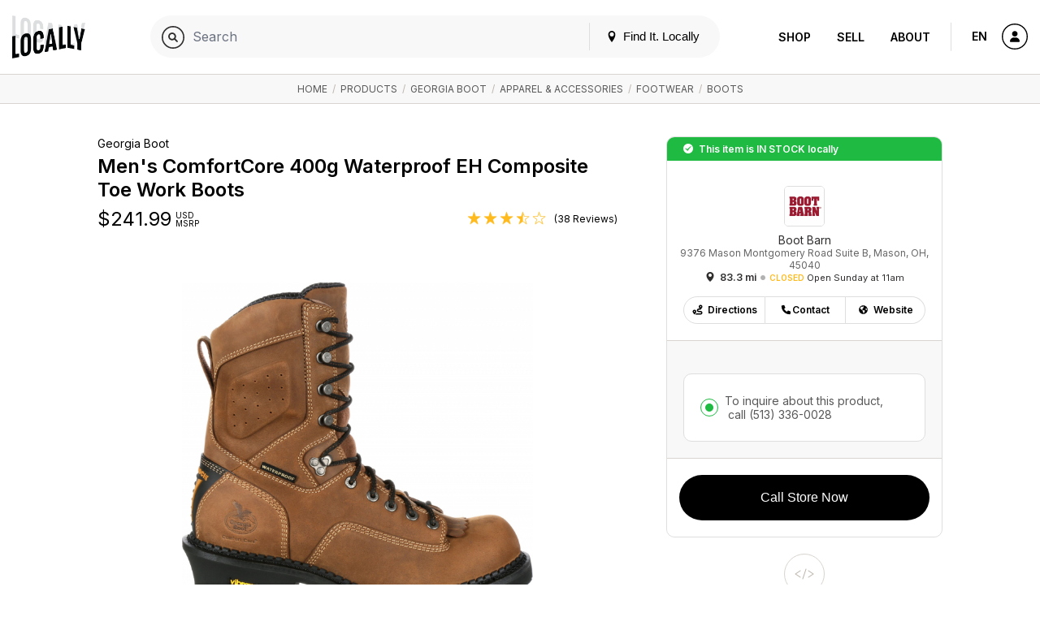

--- FILE ---
content_type: text/html; charset=UTF-8
request_url: https://www.locally.com/product/1463632/georgia-boot-mens-comfortcore-400g-waterproof-eh-composite-toe-work-boots
body_size: 14680
content:
<!doctype html>
<html lang="en">

<head prefix="og: http://ogp.me/ns# article: http://ogp.me/ns/article# fb: http://ogp.me/ns/fb#">
  <title>Georgia Boot / Men's ComfortCore 400g Waterproof EH Composite Toe Work Boots </title>
  <meta name="description" content="Find the Men&#039;s ComfortCore 400g Waterproof EH Composite Toe Work Boots near me.">
  <meta name="viewport" content="width=device-width, initial-scale=1, minimum-scale=1">
  <meta name="msvalidate.01" content="F3D40F171F81AA1D85550629BA7ECD55">
  <meta name="p:domain_verify" content="44131ef86dd85e6178b683dc06f41dd2">
  <meta name="alexaVerifyID" content="k5IyXxM0d1kPyHz5zxudfxYqEac">
  <meta name="fo-verify" content="04d18eaa-59c4-4614-8998-4d042a01e5e7">
        <meta name="google-site-verification" content="GFQ_r0_QoE2lZxKZUoT4Cp9aF_C1RfnMzd1sClsBktM">
        
  <meta charset="utf-8">
  <meta property="og:site_name" content="Locally.com">
  <meta property="og:title" content="Georgia Boot / Men&#039;s ComfortCore 400g Waterproof EH Composite Toe Work Boots ">
  <meta property="og:description" content="Find the Men&#039;s ComfortCore 400g Waterproof EH Composite Toe Work Boots near me.">
  <meta property="og:image" content="https://s3.amazonaws.com/media.locally.net/spec-640x640/115939-1463632-0-image-1809579.jpg">
  <meta property="og:type" content="website">
  <meta property="og:url" content="https://www.locally.com/product/1463632/georgia-boot-mens-comfortcore-400g-waterproof-eh-composite-toe-work-boots">
  <meta property="fb:app_id" content="308370859327767">
      <link rel="shortcut icon" href="/img/favicon-v3.ico?vv1.3.708">
          <link rel="canonical" href="https://www.locally.com/product/1463632/georgia-boot-mens-comfortcore-400g-waterproof-eh-composite-toe-work-boots" />
      
  
            <link href="//fonts.googleapis.com/css?family=Open+Sans:300,300i,400,400i,600,600i|Inter:300,300i,400,400i,600,600i&display=swap" rel="stylesheet">
          <link href="https://media2.locally.com/static/min/css/main.css?vv1.3.708" rel="stylesheet">
      
      
      <script src="//assets.locally.com/public/jquery/jquery-3.7.1.min.js"></script>
      <script src="//assets.locally.com/public/jquery/jquery-migrate-3.4.1.min.js"></script>
      <script src="https://media2.locally.com/static/min/js/main.js?vv1.3.708"></script>
      <script src="https://media2.locally.com/static/min/js/pdp.js?vv1.3.708"></script>
      <script src="//ui.powerreviews.com/stable/4.0/ui.js"></script>
  
      <script type="text/javascript">
              var IS_MOBILE = false;
              var IS_EMBEDDED = false;
              var EXT = "com";
              var USER_ID = false;
              var USER_LANG = "en-us";
              var lclyPdpData = {"all_upcs_carried":["718562341737"],"upc_prices":{"718562341737":{"unit_msrp":"241.99"}}};
          </script>
  
      <script type="application/ld+json">
              {"@context":"http:\/\/schema.org","@type":"Product","name":"Men's ComfortCore 400g Waterproof EH Composite Toe Work Boots","image":"https:\/\/dks.scene7.com\/is\/image\/dkscdn\/18GABMGRGCMFRTCTWFBO_Brown_is?$UTPMain$?$DSG_Google_PLA$","url":"https:\/\/www.locally.com\/product\/1463632\/georgia-boot-mens-comfortcore-400g-waterproof-eh-composite-toe-work-boots","@id":"https:\/\/www.locally.com\/product\/1463632\/georgia-boot-mens-comfortcore-400g-waterproof-eh-composite-toe-work-boots","sku":"Men's ComfortCore 400g Waterproof EH Composite Toe Work Boots","brand":{"@type":"Brand","name":"Georgia Boot","description":"","url":"https:\/\/www.locally.com\/brand\/georgia-boot","@id":"https:\/\/www.locally.com\/brand\/georgia-boot"},"description":"Find the Men's ComfortCore 400g Waterproof EH Composite Toe Work Boots near me.","category":"Apparel & Accessories > Footwear > Boots","aggregateRating":{"@type":"AggregateRating","ratingValue":3.8,"reviewCount":38},"offers":[{"@type":"Offer","price":241.99,"priceCurrency":"USD","itemCondition":"NewCondition","url":"https:\/\/www.locally.com\/product\/1463632\/georgia-boot-mens-comfortcore-400g-waterproof-eh-composite-toe-work-boots"}]}
          </script>
  
  
</head>

  <body class="main-body v3 lcly-v3 page-800  ">
  <a href="#main" class="oblivion">Skip to main content</a>

  
  <div id="wrapper">

    
    
        
                  <header id="masthead" class="masthead v3-header" aria-label="Main navigation">
  <div class="masthead-nav-wrapper">
    <div class="masthead-desktop-search-container masthead-search-container">
      <form action="/search/" method="get" class="masthead-search-form container">
        <label for="desktop-search" class="oblivion">Search for:</label>
        <input id="desktop-search" 
               placeholder="Search Locally.com" 
               autocomplete="off" 
               type="search" 
               name="q" 
               value="">
        <span type="submit" class="masthead-search-submit desktop-search-submit">
          <img alt="Search" src="/svg/search-v3.svg" />
        </span>
        <button type="submit" class="hide">SEARCH</button> 
        <!-- hidden submit button visible for screen readers to submit form -->
      </form>
    </div>

    <div class="container masthead-container">
      <div class="masthead-logo-search-container ">
                              <a href="/" class="masthead-logo">
              <img src="/img/locally-logo-2022.png" alt="Locally" />
            </a>
          </a>
                  
              </div>

              <div class="masthead-global-search-container">
          <div id="masthead_global_search" class="masthead-global-search">
            <div 
              id="masthead_autocomplete" 
              data-bind-context="int-global-search" 
              data-bind-initial-value=""
              data-bind-config='{"only_types":"brand_product,brand_alias_product,brand,brand_alias,category,brand_category,brand_alias_category,gender_category,gender_brand_category,gender_brand_alias_category,store,store_alias"}'
            >
              <script>
                
        if (!document.getElementById('masthead_autocomplete')) {
            {
                var lclyEmbedRoot = document.createElement('div');
                lclyEmbedRoot.setAttribute('id', 'masthead_autocomplete');
                document.body.appendChild(lclyEmbedRoot);
            }
        }

        if(typeof includeCss !== 'function') {
            function includeCss(cssFilePath) {
                var head  = document.getElementsByTagName('head')[0];
                var link  = document.createElement('link');
                link.rel  = 'stylesheet';
                link.type = 'text/css';
                link.href = cssFilePath;
                link.media = 'all';
                head.appendChild(link);
            }
        }
        
        if(typeof includeJs !== 'function') {
            function includeJs(jsFilePath, id) {
                var __lcly_script = document.getElementById(id);

                if (!__lcly_script) {
                    var js = document.createElement('script');
                    
                    js.id = id;
                    js.type = 'text/javascript';
                    js.src = jsFilePath;
                    js.async = true;
                    /* js.crossOrigin = true; */ /* For debugging ErrorBoundary in dev */
                
                    document.body.appendChild(js);
                }
            }
        }
        
        includeJs('https://frontend2.locally.com/autocomplete/main.js?ver=v1.3.708', '__lcly_script_autocomplete')

        
              </script>
              <script src="/js/int-global-typeahead.js"></script>
            </div>

            <div class="masthead-utility">
              <a href="#" id="masthead-nav-open" class="masthead-nav-open">Menu</a>
              <button id="open-modal-btn">
                <svg class="header-pin inline-block" version="1.1" xmlns="http://www.w3.org/2000/svg" width="12" height="12" viewBox="0 0 32 32">
                  <title>location</title>
                  <path d="M16 0c-5.523 0-10 4.477-10 10 0 10 10 22 10 22s10-12 10-22c0-5.523-4.477-10-10-10zM16 16c-3.314 0-6-2.686-6-6s2.686-6 6-6 6 2.686 6 6-2.686 6-6 6z"></path>
                </svg>
                Find It. Locally
              </button>
              <div class="masthead-mobile-search-container masthead-search-container">
                <form action="/search/" method="get" class="masthead-search-form">
                  <input id="mobile-search" placeholder="Search Locally.com"
                    autocomplete="off" type="search"  name="q"
                    value="">
                    <span type="submit" class="masthead-search-submit mobile-search-submit">
                      <img alt="Search" src="/svg/search-v3.svg" />
                    </span>
                </form>
              </div>
            </div>

            <div id="modal-backdrop" style="display: none;"></div>

            <div id="modal-container">
              <div class="modal-backdrop">
                <div class="modal-content">
                  <span class="hidden-span" aria-hidden="true">&#8203;</span>
                  <div id="switcher-modal">
                    <div class="modal-header">
                      <h4 id="modal-title">Update Your Location</h4>
                      <svg id="close-modal-btn" fill="none" viewBox="0 0 24 24" stroke="currentColor">
                        <path stroke-linecap="round" stroke-linejoin="round" stroke-width="1.5" d="M10 14l2-2m0 0l2-2m-2 2l-2-2m2 2l2 2m7-2a9 9 0 11-18 0 9 9 0 0118 0z"/>
                      </svg>
                    </div>
                    <div>
                      <div>
                        <div id="locationswitcher" data-use-my-location="Use My Location">
                          <!-- Location switcher content goes here -->
                          <script>
                            
        if (!document.getElementById('locationswitcher')) {
            {
                var lclyEmbedRoot = document.createElement('div');
                lclyEmbedRoot.setAttribute('id', 'locationswitcher');
                document.body.appendChild(lclyEmbedRoot);
            }
        }

        if(typeof includeCss !== 'function') {
            function includeCss(cssFilePath) {
                var head  = document.getElementsByTagName('head')[0];
                var link  = document.createElement('link');
                link.rel  = 'stylesheet';
                link.type = 'text/css';
                link.href = cssFilePath;
                link.media = 'all';
                head.appendChild(link);
            }
        }
        
        if(typeof includeJs !== 'function') {
            function includeJs(jsFilePath, id) {
                var __lcly_script = document.getElementById(id);

                if (!__lcly_script) {
                    var js = document.createElement('script');
                    
                    js.id = id;
                    js.type = 'text/javascript';
                    js.src = jsFilePath;
                    js.async = true;
                    /* js.crossOrigin = true; */ /* For debugging ErrorBoundary in dev */
                
                    document.body.appendChild(js);
                }
            }
        }
        
        includeJs('https://frontend2.locally.com/locationswitcher/main.js?ver=v1.3.708', '__lcly_script_locationswitcher')

        
                          </script>
                        </div>
                      </div>
                    </div>
                  </div>
                </div>
              </div>
            </div>
          </div>
        </div>
      
      <div class="masthead-center-wrapper">
        <div class="masthead-nav-action-container">
                      <nav id="desktop-navigation" class="navigation desktop-nav " aria-label="Product navigation">
              <span class="mobile-nav-close icon-close"></span>
                              <a href="/" class="nav-logo">
  <img src="/img/locally-logo-black.png" alt="Locally" />
</a>
<ul class="nav-list-top">
  <li class="nav-item">
        <div class="nav-item-header mobile-display active">
      <a href="/search">Shop</a>
    </div>
    <ul class="nav-list-inner">
      <li class="nav-item-inner "><a href="/search" class="nav-link">Your City</a></li>
              <li class="nav-item-inner "><a href="/brands" class="nav-link">Brands</a></li>
                    <li class="nav-item-inner "><a href="/retailers" class="nav-link">Retailers</a></li>
            <li class="nav-item-inner "><a href="/search" class="nav-link">Browse Products</a></li>
      <li class="nav-item-inner "><a href="/cities" class="nav-link">Other Cities</a></li>
    </ul>
  </li>
  <li class="nav-item">
    <div class="nav-item-header ">
      <a href="https://join.locally.com">Sell</a>
    </div>
    <ul class="nav-list-inner">
      <li class="nav-item-inner"><a href="https://join.locally.com" class="nav-link">Learn More</a></li>
      <li class="nav-item-inner "><a href="/for/retailers" class="nav-link">Retailer Services</a></li>
      <li class="nav-item-inner "><a href="/for/brands" class="nav-link">Brand Services</a></li>
      <li class="nav-item-inner "><a href="https://join.locally.com/partners" class="nav-link">Partners</a></li>
      <li class="nav-item-inner "><a href="https://join.locally.com/tools/" class="nav-link">Tools</a></li>
    </ul>
  </li>
  <li class="nav-item">
    <div class="nav-item-header ">
      <a href="https://join.locally.com/about">About</a>
    </div>
    <ul class="nav-list-inner">
      <li class="nav-item-inner "><a href="https://join.locally.com/blog" class="nav-link">Blog</a></li>
      <li class="nav-item-inner "><a href="https://join.locally.com/about" class="nav-link">History</a></li>
      <li class="nav-item-inner "><a href="https://join.locally.com/stats" class="nav-link">Stats</a></li>
      <li class="nav-item-inner "><a href="https://join.locally.com/team" class="nav-link">Team</a></li>
    </ul>
  </li>
</ul>
                          </nav>
                  </div>

        <div class="masthead-action-btn-container">
          <a href="#" class="btn-action masthead-action-btn masthead-language-btn js-language-sidebar">
            EN
          </a>

          
          <a href="#" id="mobile-v3-nav-open" class="btn-action masthead-action-btn masthead-menu-btn">
            <img alt="Menu" src="/svg/menu-v3.svg" class="inline-svg" />
          </a>

                      <a href="/station" class="btn-action masthead-account-btn" data-dash-type="account">
              <img alt="Account" src="/svg/account-v3.svg" class="inline-svg" />
            </a>
          
                                            
                  </div>
      </div>
    </div>
  </div>

  </header>


<style>
</style>

<script>
  document.addEventListener('DOMContentLoaded', function() {
    const openModalBtn = document.getElementById('open-modal-btn');
    const closeModalBtn = document.getElementById('close-modal-btn');
    const modalBackdrop = document.getElementById('modal-backdrop');
    const modalContainer = document.getElementById('modal-container');
    const switcherModal = document.getElementById('switcher-modal');

    let showModal = false;

    function toggleModal() {
      showModal = !showModal;
      modalBackdrop.style.display = showModal ? 'block' : 'none';
      modalContainer.style.display = showModal ? 'block' : 'none';

      const retailerWrapper = document.getElementById('retailer-page-wrapper');

      if (showModal) {
        setTimeout(() => {
          modalBackdrop.style.opacity = '1';
          switcherModal.style.opacity = '1';
          switcherModal.style.transform = 'translateY(0) scale(1)';
          
          const locationSwitcherInput = document.getElementById('select-input');
          if (locationSwitcherInput) {
            locationSwitcherInput.focus();
            const keyboardEvent = new KeyboardEvent('keydown', {
              key: 'ArrowDown',
              bubbles: true,
            });
            locationSwitcherInput.dispatchEvent(keyboardEvent);
            document.body.style.overflow = 'hidden';
            if (retailerWrapper) {
              retailerWrapper.style.display = 'none';
            }
          }

        }, 10);
      } else {
        document.body.style.overflow = '';
        modalBackdrop.style.opacity = '0';
        switcherModal.style.opacity = '0';
        switcherModal.style.transform = 'translateY(4px) scale(0.95)';
        if (retailerWrapper) {
          retailerWrapper.style.display = '';
        }
        setTimeout(() => {
          modalBackdrop.style.display = 'none';
          modalContainer.style.display = 'none';
        }, 300);
      }
    }

    openModalBtn.addEventListener('click', toggleModal);
    closeModalBtn.addEventListener('click', toggleModal);

    document.addEventListener('keydown', function(event) {
      if (event.key === 'Escape' && showModal) {
        toggleModal();
      }
    });

    modalContainer.addEventListener('click', function(event) {
      if (event.target === modalContainer) {
        toggleModal();
      }
    });

    switcherModal.addEventListener('click', function(event) {
      event.stopPropagation();
    });
  });
</script>

          
    <div id="main" role="main" class="main-content native-content  ">
      
  <nav class="breadcrumb-container" aria-label="Breadcrumb">
	  <div class="breadcrumbs container">
                      <a href="/">Home</a>
            	                      &nbsp;/&nbsp;
          <a href="/search">Products</a>
                                          &nbsp;/&nbsp;
          <a href="/search/georgia-boot">Georgia Boot</a>
                                          &nbsp;/&nbsp;
          <a href="/search/category/1000/apparel-accessories">Apparel &amp; Accessories</a>
                                          &nbsp;/&nbsp;
          <a href="/search/category/949/footwear">Footwear</a>
                                          &nbsp;/&nbsp;
          <a href="/search/category/956/boots">Boots</a>
                              	  </div>
	</nav>
  <script type="application/ld+json">
       {"@context":"http:\/\/schema.org","@type":"BreadcrumbList","itemListElement":[{"@type":"ListItem","position":1,"item":{"@id":"www.locally.com","name":"Home"}},{"@type":"ListItem","position":2,"item":{"@id":"www.locally.com\/search","name":"Products"}},{"@type":"ListItem","position":3,"item":{"@id":"www.locally.com\/search\/georgia-boot","name":"Georgia Boot"}},{"@type":"ListItem","position":4,"item":{"@id":"www.locally.com\/search\/category\/1000\/apparel-accessories","name":"Apparel & Accessories"}},{"@type":"ListItem","position":5,"item":{"@id":"www.locally.com\/search\/category\/949\/footwear","name":"Footwear"}},{"@type":"ListItem","position":6,"item":{"@id":"www.locally.com\/search\/category\/956\/boots","name":"Boots"}}]}
  </script>

<div id="pdp-wrapper" 
  class="pdp-main-container container-sm 
         for-multi-store 
         for-native"
  data-id="1463632" 
  data-query-string=""
  data-initial-upc="718562341737">  
  <div class="pdp-container js-variant-container">
    <!-- Main view/display section of product details and imagery -->
    <div class="pdp-main">
      <div class="pdp-product-details"
           data-switchlive="true"
           data-switchlive-impression="true"
           data-switchlive-impression-id-LLP="67"
           data-switchlive-impression-id-PL="65"
           data-switchlive-impression-id-SL="66"
           data-switchlive-store-id=""
           data-switchlive-vendor-id=""
           data-switchlive-store-name=""
           data-switchlive-store-address=""
           data-switchlive-product-id="1463632"
           data-switchlive-upc="718562341737"
           data-switchlive-style="Men's ComfortCore 400g Waterproof EH Composite Toe Work Boots">
        <h5 class="pdp-brand pdp-product-title">Georgia Boot</h5>
        <h1 class="pdp-product-name pdp-product-title">
          Men&#039;s ComfortCore 400g Waterproof EH Composite Toe Work&nbsp;Boots
        </h1>
        <div class="pdp-price-container dl-price js-pdp-price-container">
                    
          <span class="price-range-wrapper js-price-range-wrapper">
            <span class="pdp-price" 
        data-price-min="241.99" 
        data-price-max="241.99" 
        data-forced-currency="USD" 
        data-range-currency="USD"
        data-n-store-prices="1"
        data-n-msrp-prices="1"
        data-n-custom-prices="0"
        data-is-sale-price="0"
        data-msrp-string="">
                    $<span class="js-variant-price js-mutable">241.99</span>
  </span>
  <span class="pdp-currency">
     USD
    <br>
    MSRP
  </span>
          </span>

                      <span class="item-ratings-wrap js-item-ratings landing-header-detail-item" style="display: none;">
	<span class="stars" data-rating="3.8">
		      		  <img src="/img/icon-full-star.png" alt="[full star]" class="active" width="17px">
		      		  <img src="/img/icon-full-star.png" alt="[full star]" class="active" width="17px">
		      		  <img src="/img/icon-full-star.png" alt="[full star]" class="active" width="17px">
		      		  <img src="/img/icon-half-star.png" alt="[half-star]" class="active" width="17px">
		      		  <img src="/img/icon-empty-star.png" alt="[no star]" class="" width="17px">
			</span>
          <span class="n-reviews">
      (38 Reviews)
    </span>
  </span>
                  </div>
      </div>
      <div class="pdp-image-wrapper">
        <div class="pdp-image-container">
          <div class="pdp-image-inner">
                        <img class="pdp-image js-variant-img " 
              itemprop="image" src="https://media2.locally.com/spec-640x640/115939-1463632-0-image-1809579.jpg" alt="Georgia Boot - Men&#039;s ComfortCore 400g Waterproof EH Composite Toe Work Boots">
          </div>
        </div>

                
              </div>

      <div class="pdp-information">
    <h2 class="pdp-information-title">
      Product Information
    </h2>
        <p class="pdp-information-content">
      <p>Find the Men's ComfortCore 400g Waterproof EH Composite Toe Work Boots near me.</p>

    </p>
      </div>
    </div>

    <div class="buy-grid-wrapper">
    <div class="buy-grid-container">
      
            <div class="stock-status-banner alert status-message success buy-grid-pdp">
    This item is <strong>in stock</strong> locally  </div>
      
              
      <div class="paths-to-purchase-wrapper">
        <div class="conversion-locations conv-section with-single-store">
  <div id="conv-edit-accordion-store" class="conv-edit-accordion js-conv-edit-accordion active">
              
    
    <div class="">
      
      <div class="conv-section-tiles conv-edit-accordion edit" data-custom-scroll tabindex="-1">
                            <div class="conv-section-store-parent">

            <div role="button" id="conv-section-store-222289" 
                class="conv-section conv-section-store dl-store-list-tile " 
                tabindex="0"  
                data-id="222289" 
                data-categories="false"
                data-endpoint="/store/222289/boot-barn"
                aria-label="Boot Barn - 83.3 mi "
                data-switchlive="true"
                data-switchlive-mode="auto"
                data-switchlive-id-LLP="78"
                data-switchlive-id-PL="9"
                data-switchlive-id-SL="77"
                data-switchlive-impression="true"
                data-switchlive-impression-id-LLP="76"
                data-switchlive-impression-id-PL="49"
                data-switchlive-impression-id-SL="75"
                data-switchlive-store-id="222289"
                data-switchlive-vendor-id=""
                data-switchlive-store-name="Boot Barn"
                data-switchlive-store-address="9376 Mason Montgomery Road Suite B, Mason, OH, 45040"
                role="text"
            >
              <div class="conv-section-main-info">
                <div class="conv-section-details">
                                      <p class="h5 conv-section-store-status status-message store-in-stock-pill dl-store-stock-message success">In Stock
                    </p>
                                     
                  <h3 class="section-title dl-store-name">Boot Barn</h3>
                                                                        
                  <p class="section-subtitle dl-store-address js-store-location">
        9376 Mason Montgomery Road Suite B<br> 

  Mason, OH 45040 


  
</p>

<div class="conv-section-directions status-closed">
    <span class="conv-section-marker-icon icon-location dl-store-icon js-inventory-search" 
          data-endpoint="/station/panel/inventory/index?product_id=1463632&store_id=222289">
    </span>
    <div class="conv-section-distance dl-store-distance">
    83.3 mi
    </div>
            <span class="store-status dl-store-status text-status warning">Closed</span>
                    <span class="store-next-open dl-store-next-open">Open Sunday at 11am</span>
         
     
</div>




                </div>
                                  <div class="store-thumb-container">
                    <img src="https://media2.locally.com/logo-180x180/54N5AcHi_400x400_2021-09-09-12-22-33.jpg" class="location-thumb-img" alt="Boot Barn" />
                  </div>
                              </div>

              
            </div>
                      </div>
              </div>
    </div>  
  </div>

</div>

<div class="buy-grid-purchase-options conv-purchase-options" style="display: none;">
      <div class="buy-grid-toggle" data-id="222289">
      <div class="buy-grid-purchase-options-wrapper">
                  <img class="buy-grid-store-img" src="https://media2.locally.com/logo-180x180/54N5AcHi_400x400_2021-09-09-12-22-33.jpg" alt="Store Logo">
                  <h3 class="buy-grid-store-name">Boot Barn</h3>
          <p class="buy-grid-store-address">9376 Mason Montgomery Road Suite B, Mason, OH, 45040 </p>
          <p class="buy-grid-store-details">
              <i class="icon-location dl-store-icon">
              </i><b>
              83.3 mi</b> <span class="dot-separator"></span>  
                            <span class="store-status dl-store-status text-status warning">Closed</span>
                                <span class="store-next-open dl-store-next-open">Open Sunday at 11am</span>
               
                             
          </p>
      </div>

      <div class="btn-group d-flex align-items-center justify-content-center buy-grid-store-buttons">
      <a type="button" rel="noreferrer noopener" target="_blank" href="https://maps.google.com?daddr=9376%20Mason%20Montgomery%20Road%20Suite%20B,+Mason,+OH+45040,+US" class="js-get-directions outbound-store-link btn">
          <img class="btn-box-img" src="/svg/directions-v3.svg"/>Directions
      </a>
      <a type="button" target="_parent" href="tel:+15133360028" class="landing-header-detail-item outbound-store-link js-store-caller js-make-call btn">
          <img class="btn-box-img" src="/svg/contact-v3.svg"/>Contact
      </a>
              <a target="_blank" href="http://www.bootbarn.com/" class="btn">
            <img class="btn-box-img" src="/svg/links-v3.svg" /> Website
        </a>
        
      </div>
    </div>
    <div data-id="222289" class="purchase-options-for-store">
            <div id="pdp-222289-conversion-purchase-options-inner"
    data-id="222289"
    class="conv-section conv-purchase-options-inner ">
    <h3 class="section-title  " > Purchase Options</h3>
    <h5 class="section-subtitle " >

    0 options available:</h5>
    <div class="conv-edit-section">
        <div class="conv-sub-section">
            <ul class="radio-list">
                                                                                                                        <li class="hide-radio" id="hide_radio" style="display: block">
                                                <input tabindex="-1" type="radio" id="pdp-222289-purchase-option-call" data-action-label="Call Store Now" name="purchase-option-radio" value="call" class="purchase-option-radio" data-phone="tel:+15133360028" checked data-switchlive-event="call" required>
                        <label for="pdp-222289-purchase-option-call" class="call-for-avails">
                            To inquire about this product,
                                                            <a target="_parent" href="tel:+15133360028">
                                    &nbsp;call&nbsp;<span>(513) 336-0028</span>
                                </a>
                                                    </label>
                    </li>
                            </ul>
        </div>
    </div>
</div>

    </div>
  </div>

<div id="buy-grid-action-links" class="buy-grid-action-links buy-grid-section" style="display: none;">
  <button id="buy-grid-submit" class="btn-lg btn-primary btn-full buy-grid-submit conv-submitter disabled"
   data-switchlive="true"
   data-switchlive-product-id="1463632"
   data-switchlive-style="Men's ComfortCore 400g Waterproof EH Composite Toe Work Boots"
   data-switchlive-upc="718562341737"
   data-switchlive-mode="auto"
   data-switchlive-id-LLP="temp"
   data-switchlive-id-PL="temp"
   data-switchlive-id-SL="temp"
   data-switchlive-id-LLP-buy="69"
   data-switchlive-id-LLP-reserve="72"
   data-switchlive-id-LLP-call="74"
   data-switchlive-id-PL-buy="41"
   data-switchlive-id-PL-reserve="70"
   data-switchlive-id-PL-call="40"
   data-switchlive-id-SL-buy="68"
   data-switchlive-id-SL-reserve="71"
   data-switchlive-id-SL-call="73"
   data-child-company-id="">...</button>

</div>
      </div>
    </div>
  
      
      <div class="buy-grid-action-btn-group">
                        <a href="#" class="btn-action tooltip js-embed-opener embed-icon-pdp"
                 data-tooltip="Embed This">
                  <img src="https://assets.locally.com/public/svg/dev.svg" alt="Embed This" class="inline-svg icon-svg"/>
              </a>
                </div>
  
    <div class="pdp-information">
    <h2 class="pdp-information-title">
      Product Information
    </h2>
        <p class="pdp-information-content">
      <p>Find the Men's ComfortCore 400g Waterproof EH Composite Toe Work Boots near me.</p>

    </p>
      </div>
</div>  
          <div class="reviews-container" id="product-reviews">
    <div class="reviews-init">
      <h2 class="pdp-information-title">Product Reviews</h2>
      <p>
        There are no reviews yet for 
        <strong>
          Georgia Boot: 
          Men's ComfortCore 400g Waterproof EH Composite Toe Work Boots
        </strong>.
      </p>
      <a href="javascript:;" class="review-init-decoy-btn pdp-page-button-container">
        <span class="underline"><b>Write a Review</b></span>
      </a>
    </div>
    <div class="reviews-populated align-center" style="display: none;">
      <a href="javascript:;" class="review-init-decoy-btn review-init-btn-for-pdp btn btn-lg btn-default btn-all-dynamic">
        Write a Review
      </a>
    </div>
    <div id="pr-reviewdisplay"></div>
        <script>
      $(document).ready(function() { 
        POWERREVIEWS.display.render({
          api_key: '72f330bd-3b9f-4cfb-870a-0410f8507291',
          locale: 'en_US',
          merchant_group_id: '77592',
          merchant_id: '326929',
          page_id: 'product-1463632',
          review_wrapper_url:'https://www.locally.com/write/review/product/1463632?',
          product: {"name":"Men's ComfortCore 400g Waterproof EH Composite Toe Work Boots","url":"https:\/\/www.locally.com\/product\/1463632\/georgia-boot-mens-comfortcore-400g-waterproof-eh-composite-toe-work-boots","image_url":"https:\/\/s3.amazonaws.com\/media.locally.net\/spec-900x900\/115939-1463632-0-image-1809579.jpg","description":"Find the Men's ComfortCore 400g Waterproof EH Composite Toe Work Boots near me.","category_name":"Apparel & Accessories>Footwear>Boots","manufacturer_id":"Men's ComfortCore 400g Waterproof EH Composite Toe Work Boots","brand_name":"Georgia Boot","price":241.99,"in_stock":true,"upc":"718562341737"},
          components: { ReviewDisplay: 'pr-reviewdisplay' },
          on_render: function(config, data) {
  
            if (config.component == 'ReviewDisplay'){
              if (typeof data.review_count != 'undefined' && data.review_count > 0){
                $('.reviews-init').hide();
                $('.reviews-populated').show();
              }
  
              if ($('#pr-image-display').length){
                $('.review-init-btn-for-pdp').css('top', '350px');
              }
            }
          }
        });
  
        $('.review-init-decoy-btn').click(function(event) {
          $('.pr-snippet-write-review-link').simulateClick();
          return false;
        });
  
        $.fn.simulateClick = function() {
          return this.each(function() {
              if('createEvent' in document) {
                  var doc = this.ownerDocument,
                      evt = doc.createEvent('MouseEvents');
                  evt.initMouseEvent('click', true, true, doc.defaultView, 1, 0, 0, 0, 0, false, false, false, false, 0, null);
                  this.dispatchEvent(evt);
              } else {
                  this.click();
              }
          });
        }
      });
    </script>
</div>        
  </div>
</div>

<div id="related-products-widget"></div>


    </div>

                  <footer id="footer" class="footer">
    <div class="footer-container container">
      <div class="footer-content-container">
        <div class="footer-logo-copy-container">
                      <a href="/" class="footer-logo">
              <img src="/img/locally-logo-footer.png" alt="Locally" height="65" />
            </a>
                    <br /><br />
          <p class="footer-copy">
                          Locally.com is the intersection where brands, retailers and shoppers meet, bringing the convenience of ecommerce to the local shopping experience.  We help you find your favorite products and brands at stores near you.
                      </p>
                      <div class="footer-button-container">
              <a href="https://join.locally.com/demo" class="btn btn-lg btn-secondary schedule-demo-btn">Schedule a Demo</a>
            </div>
                  </div>
        <div class="footer-content ">
                      <div class="footer-content-item">
  <div class="content-accordion-header js-accordion-header accordion-header mobile-accordion-header">
    <p class="content-accordion-header-title">Shop</p>
  </div>
  <div class="js-accordion-body content-accordion-body accordion-body mobile-accordion-body">
    <ul class="footer-content-item-list">
      <li>
        <a href="https://www.locally.com/retailers" class="footer-content-item-link">Retailers Nearby</a>
      </li>
      <li>
        <a href="https://www.locally.com/search" class="footer-content-item-link">Shop Departments</a>
      </li>
      <li>
        <a href="https://www.locally.com/brands" class="footer-content-item-link">Shop Brands</a>
      </li>
    </ul>
  </div>
</div>

<div class="footer-content-item">
  <div class="content-accordion-header js-accordion-header accordion-header mobile-accordion-header">
    <p class="content-accordion-header-title">Services</p>
  </div>
  <div class="js-accordion-body content-accordion-body accordion-body mobile-accordion-body">
    <ul class="footer-content-item-list">
      <li>
        <a href="https://join.locally.com/overview" class="footer-content-item-link">Learn More</a>
      </li>      
      <li>
        <a href="https://www.locally.com/for/retailers" class="footer-content-item-link">Retailer Services</a>
      </li>
      <li>
        <a href="https://www.locally.com/for/brands" class="footer-content-item-link">Brand Services</a>
      </li>
      <li>
        <a href="https://www.locally.com/brand-partners" class="footer-content-item-link">Brand Partners</a>
      </li>
      <li>
        <a href="https://www.locally.com/dashboard" class="footer-content-item-link">Retailer &amp; Brand Login</a>
      </li>
    </ul>
  </div>
</div>

<div class="footer-content-item">
  <div class="content-accordion-header js-accordion-header accordion-header mobile-accordion-header">
    <p class="content-accordion-header-title">Company</p>
  </div>
  <div class="js-accordion-body content-accordion-body accordion-body mobile-accordion-body">
    <ul class="footer-content-item-list">
      <li>
        <a href="https://www.locally.com/about" class="footer-content-item-link">About</a>
      </li>
      <li>
        <a href="https://join.locally.com/blog" class="footer-content-item-link">Blog</a>
      </li>
      <li>
        <a href="https://join.locally.com/clients" class="footer-content-item-link">Clients</a>
      </li>      
      <li>
        <a href="https://www.locally.com/partners" class="footer-content-item-link">Partners</a>
      </li>
      <li>
        <a href="https://www.locally.com/faq" class="footer-content-item-link">Support &amp; FAQ</a>
      </li>
      <li>
        <a href="https://www.locally.com/contact" class="footer-content-item-link">Contact Us</a>
      </li>
    </ul>
  </div>
</div>

<div class="footer-content-item">
  <div class="content-accordion-header js-accordion-header accordion-header mobile-accordion-header">
    <p class="content-accordion-header-title">Resources</p>
  </div>
  <div class="js-accordion-body content-accordion-body accordion-body mobile-accordion-body">
    <ul class="footer-content-item-list">
      <li>
        <a href="https://api.locally.com" class="footer-content-item-link" target="_blank">API for Developers</a>
      </li>
      <li>
        <a href="http://status.lcly.co" class="footer-content-item-link" target="_blank">Service Status</a>
      </li>
      <li>
        <a href="https://www.locally.com/privacy" class="footer-content-item-link">Privacy Policy</a>
      </li>
      <li>
        <a href="https://www.locally.com/terms" class="footer-content-item-link">Terms of Use</a>
      </li>
    </ul>
  </div>
</div>
                  </div>
      </div>
      <div class="footer-utility-container">
        <div class="footer-lang-currency-container">
          <div class="utility-select-container">
            <select id="language-select" class="utility-select footer-utility-select" aria-label="Select Page Language">
                                                <option value="en-us" selected>English</option>
                                                                <option value="de-de" >German</option>
                                                                <option value="fr-fr" >French</option>
                                                                <option value="fr-ca" >French Canadian</option>
                                                                <option value="no-no" >Norwegian</option>
                                                                <option value="cs-cz" >Czech</option>
                                                                <option value="sk-sk" >Slovak</option>
                                                                <option value="pt-pt" >Portuguese</option>
                                                                <option value="da-dk" >Danish</option>
                                                                <option value="fi-fi" >Finnish</option>
                                                                <option value="ja-jp" >Japanese</option>
                                                                <option value="es-es" >Spanish</option>
                                                                <option value="es-mx" >Spanish (Mexico)</option>
                                                                <option value="pl-pl" >Polish</option>
                                                                <option value="zh-cn" >Chinese</option>
                                                                <option value="it-it" >Italian</option>
                                                                <option value="sv-se" >Swedish</option>
                                                                <option value="nl-nl" >Dutch</option>
                                                                <option value="ru-ru" >Russian</option>
                                                                <option value="ko-kr" >Korean</option>
                                                                <option value="th-th" >Thai</option>
                                                                                              <option value="en-au" >English (Australia)</option>
                                                                <option value="en-sg" >English (Singapore)</option>
                                                                <option value="en-gb" >English (Great Britan)</option>
                                                                <option value="en-ca" >English (Canada)</option>
                                                                <option value="en-no" >English (Norway)</option>
                                                                <option value="en-cz" >English (Czech)</option>
                                                                <option value="en-fi" >English (Finland)</option>
                                                                <option value="en-fr" >English (France)</option>
                                                                <option value="en-nl" >English (Netherlands)</option>
                                                                <option value="en-dk" >English (Denmark)</option>
                                                                <option value="en-nz" >English (New Zealand)</option>
                                                                <option value="en-int" >English (International)</option>
                                                                <option value="en-se" >English (Sweden)</option>
                                                                <option value="en-eu" >English (Europe)</option>
                                                                <option value="en-at" >English (Austria)</option>
                                                                <option value="en-be" >English (Belgium)</option>
                                                                <option value="en-de" >English (Germany)</option>
                                                                <option value="en-es" >English (Spain)</option>
                                                                <option value="en-ie" >English (Ireland)</option>
                                                                <option value="en-it" >English (Italy)</option>
                                                                <option value="en-lu" >English (Luxembourg)</option>
                                                                <option value="en-ch" >English (Switzerland)</option>
                                                                                                                                                                                                                              </select>
                      </div>
        </div>
        <div class="footer-action-btn-container social-action-btn-container">
                      <a href="https://www.reddit.com/r/locally/" aria-label="Locally on Reddit" class="btn-action footer-action-btn social-action-btn">
              <img src="https://assets.locally.com/public/svg/reddit.svg" alt="Account" class="inline-svg">
            </a>
                                <a href="https://www.facebook.com/locally/" aria-label="Locally on Facebook" class="btn-action footer-action-btn social-action-btn icon-facebook"></a>
                                <a href="https://www.linkedin.com/company/locally-com/" aria-label="Locally on LinkedIn" class="btn-action footer-action-btn social-action-btn icon-linkedin"></a>
                                <a href="https://www.x.com/locally/" aria-label="Locally on X" class="btn-action footer-action-btn social-action-btn">
              <img src="/img/x-logo.svg" class="inline-svg"/>
            </a>
                  </div>
      </div>
      <p class="small footer-copyright">
        &copy; 2026 
                  Locally.com. All Rights Reserved.  Locally.com is a service of Local Gear Inc.
                      </p>
    </div>
  </footer>
              </div>

  
  <div id="sidebar-suggest-retailer-wrapper" class="sidebar sidebar-suggest-retailer-wrapper" role="complementary" aria-label="Suggest a retailer">
  <section id="sidebar-suggest-retailer" class="sidebar-suggest-retailer">
    <header class="sidebar-masthead">
      <a href="#" id="suggest-retailer-icon-back" aria-label="Back" class="masthead-back"><span class="icon-back"></span></a>
      <h2 class="masthead-title">Suggest a Retailer</h2>
    </header>
    <div class="sidebar-content cart-item-wrapper">
      
            <form id="suggest-retailer-form" class="suggest-retailer-form sidebar-form-container" method="post" action="">
                    <div class="form-group fancy">
            <label for="demo-company-name" class="fancy">Company name</label>
            <input type="text" id="demo-company-name" placeholder="Company Name" title="Enter the company name" required />
          </div>
          <div class="form-group fancy">
            <label for="demo-company-address" class="fancy">Company Address</label>
            <input type="text" id="demo-company-address" placeholder="Company Address" title="Enter the company address" required />
          </div>
          <div class="form-group fancy">
            <label for="demo-company-city" class="fancy">Company City</label>
            <input type="text" id="demo-company-city" placeholder="Company City" title="Enter the company city" required />
          </div>
          <div class="form-group fancy">
            <label for="demo-company-state" class="fancy">Company State</label>
            <input type="text" id="demo-company-state" placeholder="Company State" title="Enter the company state" required />
          </div>
        <div class="form-action-buttons align-center">
          <button class="btn btn-lg btn-primary btn-full">Suggest</button>
        </div>
      </form>

    </div>
  </section>
</div>  
<div id="sidebar-language-wrapper" class="sidebar sidebar-language-wrapper" role="complementary" aria-label="Language and currency selection">
  <section id="sidebar-language" class="sidebar-language">
    <header class="sidebar-masthead">
      <a href="#" id="language-icon-back" aria-label="Back" class="masthead-back"><span class="icon-back"></span></a>
      <h2 class="masthead-title">Select a Language</h2>
    </header>
    <div class="sidebar-content cart-item-wrapper">
      <form id="language-select-form" class="sidebar-form-container" method="get" action="">

        <div class="form-group">
          <label for="language-select-drawer" class="oblivion">Select a Language</label>
          <select id="language-select-drawer" class="language-select" name="lang">
                                          <option value="en-us" selected>English</option>
                                                        <option value="de-de" >German</option>
                                                        <option value="fr-fr" >French</option>
                                                        <option value="fr-ca" >French Canadian</option>
                                                        <option value="no-no" >Norwegian</option>
                                                        <option value="cs-cz" >Czech</option>
                                                        <option value="sk-sk" >Slovak</option>
                                                        <option value="pt-pt" >Portuguese</option>
                                                        <option value="da-dk" >Danish</option>
                                                        <option value="fi-fi" >Finnish</option>
                                                        <option value="ja-jp" >Japanese</option>
                                                        <option value="es-es" >Spanish</option>
                                                        <option value="es-mx" >Spanish (Mexico)</option>
                                                        <option value="pl-pl" >Polish</option>
                                                        <option value="zh-cn" >Chinese</option>
                                                        <option value="it-it" >Italian</option>
                                                        <option value="sv-se" >Swedish</option>
                                                        <option value="nl-nl" >Dutch</option>
                                                        <option value="ru-ru" >Russian</option>
                                                        <option value="ko-kr" >Korean</option>
                                                        <option value="th-th" >Thai</option>
                                                                                  <option value="en-au" >English (Australia)</option>
                                                        <option value="en-sg" >English (Singapore)</option>
                                                        <option value="en-gb" >English (Great Britan)</option>
                                                        <option value="en-ca" >English (Canada)</option>
                                                        <option value="en-no" >English (Norway)</option>
                                                        <option value="en-cz" >English (Czech)</option>
                                                        <option value="en-fi" >English (Finland)</option>
                                                        <option value="en-fr" >English (France)</option>
                                                        <option value="en-nl" >English (Netherlands)</option>
                                                        <option value="en-dk" >English (Denmark)</option>
                                                        <option value="en-nz" >English (New Zealand)</option>
                                                        <option value="en-int" >English (International)</option>
                                                        <option value="en-se" >English (Sweden)</option>
                                                        <option value="en-eu" >English (Europe)</option>
                                                        <option value="en-at" >English (Austria)</option>
                                                        <option value="en-be" >English (Belgium)</option>
                                                        <option value="en-de" >English (Germany)</option>
                                                        <option value="en-es" >English (Spain)</option>
                                                        <option value="en-ie" >English (Ireland)</option>
                                                        <option value="en-it" >English (Italy)</option>
                                                        <option value="en-lu" >English (Luxembourg)</option>
                                                        <option value="en-ch" >English (Switzerland)</option>
                                                                                                                                                                                                </select>
        </div>
        <div class="form-group">
          <label for="currency-select-drawer" class="oblivion">Choose currency:</label>
          <select id="currency-select-drawer" class="currency-select" name="currency">
                                                                       <option value="USD" selected>
                  $ US Dollar (USD)
                </option>
                                                                        <option value="CAD" >
                  $ Canadian Dollar (CAD)
                </option>
                                                                        <option value="CNY" >
                  ¥ Chinese Yuan Renminbi (CNY)
                </option>
                                                                        <option value="DKK" >
                  kr Danish Krone (DKK)
                </option>
                                                                        <option value="EUR" >
                  € European Euro (EUR)
                </option>
                                                                                                                                                                                                                                                                                                                                                                                                                                                                                                                                                                                      <option value="GBP" >
                  £ Great Britain Pound (GBP)
                </option>
                                                                        <option value="JPY" >
                  ¥ Japanese Yen (JPY)
                </option>
                                                                        <option value="MXN" >
                  $ Mexican Peso (MXN)
                </option>
                                                                        <option value="NOK" >
                  kr Norwegian Krone (NOK)
                </option>
                                                                        <option value="PLN" >
                  zł Polish złoty (PLN)
                </option>
                                                                        <option value="SEK" >
                  kr Swedish Krona (SEK)
                </option>
                                                                        <option value="CHF" >
                  Fr. Swiss Franc (CHF)
                </option>
                                                                        <option value="AUD" >
                  $ Australian Dollar (AUD)
                </option>
                                                                        <option value="NZD" >
                  $ New Zealand Dollar (NZD)
                </option>
                                                                        <option value="KRW" >
                  ₩ Korean Won (KRW)
                </option>
                                                                        <option value="SGD" >
                  S$ Singapore Dollar (SGD)
                </option>
                                                                        <option value="HUF" >
                  Ft Hungarian Forint (HUF)
                </option>
                                                                        <option value="UYU" >
                  $U Uruguayan Peso (UYU)
                </option>
                                                                        <option value="ZAR" >
                  R South African Rand (ZAR)
                </option>
                                                                        <option value="CZK" >
                  Kč Czech Koruna (CZK)
                </option>
                                    </select>
        </div>
        <div class="form-action-buttons align-center">
          <button id="language-apply-button" class="btn btn-lg btn-primary btn-full" type="submit">Apply</button>
        </div>
      </form>
    </div>
  </section>
</div>
<div id="sidebar-cart-wrapper" class="sidebar sidebar-cart-wrapper">
  <section id="sidebar-cart" class="sidebar-cart">
        <header class="sidebar-masthead">
     <a role="button" alt="Go Back" aria-label="Go Back" tabindex="0" href="javascript:;" id="cart-icon-back" class="masthead-back"><span class="icon-back"></span>
      </a>
            <a role="button" aria-label="Account" tabindex="0" href="javascript:;" id="dash-account-tab" class="masthead-icon" data-dashboard-tab="account">
        <img src="https://assets.locally.com/public/svg/user.svg" class="inline-svg" alt="Account Icon"> 
        <span class="masthead-icon-label">Account</span>
        <span class="icon-count"></span>
      </a>
            <!--
      <a href="javascript:;" id="dash-saved-tab" class="masthead-icon" data-dashboard-tab="saved">
        <img src="https://assets.locally.com/public/svg/heart.svg" class="inline-svg" alt="Saved">
        <span class="masthead-icon-label">Saved</span>
        <span class="icon-count"></span>
      </a>
      -->
      <a role="button" aria-label="Orders" tabindex="0" href="javascript:;" id="dash-orders-tab" class="masthead-icon" data-dashboard-tab="orders">
        <img src="https://assets.locally.com/public/svg/orders.svg" class="inline-svg" alt="Orders Icon">
        <span class="masthead-icon-label">Orders</span>
        <span class="icon-count"></span>
      </a>

      <a role="button" aria-label="Cart" tabindex="0" href="javascript:;" id="dash-cart-tab" class="masthead-icon" data-dashboard-tab="cart">
      <img src="https://assets.locally.com/public/svg/cart.svg" class="inline-svg" alt="Cart Icon"> 
        <span class="masthead-icon-label">Cart</span>
        <span class="icon-count n-in-cart"></span>
      </a>
      
    </header>
            <div id="account-content" role="complementary" class="dashboard-content account-content" data-custom-scroll>
    
      <ul class="link-list">
      <li>
        <a href="/account/login" class="auth0-link dash-content-nav-link dash-content-drawer-link" data-account-type="sign-in">
          <img src="https://assets.locally.com/public/svg/user.svg" alt="Sign In" class="link-list-icon inline-svg" />
          <span class="link-list-label">Sign In / Forgotten Password</span>
        </a>
      </li>
      <li>
        <a href="#" class="dash-content-nav-link dash-content-drawer-link" data-account-type="create">
          <img src="https://assets.locally.com/public/svg/follow-brand.svg" alt="Create My Account" class="link-list-icon inline-svg" />
          <span class="link-list-label">Sign Up</span>
        </a>
      </li>
          </ul>
      

          <div class="dash-content-slide account-form-slide account-create" data-account-type="create" data-custom-scroll>
  <a href="#" class="nav-bar-back"><span class="icon-back"></span>&nbsp;Back</a>
  <div class="dash-content-slide-inner">
    <h3 class="dash-content-slide-header">Sign Up</h3>

    <div class="account-create-toggle-container">
      <div class="account-create-toggle active" data-account-form="member">Personal</div>
      <div class="account-create-toggle marketing-account" data-account-form="brand">Brand</div>
      <div class="account-create-toggle marketing-account" data-account-form="retailer">Retailer</div>
    </div>

    <div class="create-account-form-wrapper">
      <form method="POST" action="https://www.locally.com/new" accept-charset="UTF-8" class="account-create-form user-create-form active js-validate-form"><input name="_method" type="hidden" value="PUT"><input name="_token" type="hidden" value="GrweFF0oKy5ghZh8u7wHkTAery37EWUYNDmrgBjE">

    
  <div class="form-group">
    <label for="email">Email Address</label>
    <input autocomplete="off" name="email" type="text" id="email">
  </div>

    
  <div class="form-group">
    <label for="username">Desired Username</label>
    <input autocomplete="off" name="username" type="text" id="username">
  </div>
  <div class="form-group">
    <label for="password">Password</label>
    <input name="password" type="password" value="" id="password">
  </div>
  <div class="form-group">
    <label for="first_name">Your first name</label>
    <input autocomplete="off" name="first_name" type="text" id="first_name">
  </div>

  
  
  <input name="user_type" type="hidden" value="member">
  <input name="origin" type="hidden">

  
  <script src="https://www.google.com/recaptcha/api.js" async defer></script>
  
  <div class="form-group">
    <div id="register-form-recaptcha" class="g-recaptcha" data-sitekey="6LevkpEUAAAAAAf4V7PMXR_1E0hMIuqRyJ2z4vSQ" data-size="compact" data-theme=""></div>
  </div>

  <div class="form-action-buttons">
    <button type="submit" class="btn-primary btn-full btn-lg">Create My Account</button>
  </div>

</form>
    </div>
  </div>

  <span class="account-content-disclaimer">
    <!--By signing up you agree to our <a href="javascript:;" target="_blank">terms of service</a>.-->
    By continuing you agree to our <a href=https://www.locally.com/terms target=_blank>terms of service</a>
  </span>
</div>      </div>
        <!-- <div id="saved-content" class="dashboard-content saved-content" data-custom-scroll>
  <ul class="link-list">
       <li>
      <a href="#" class="dash-content-nav-link dash-content-drawer-link" data-save-type="products">

        <img src="https://assets.locally.com/public/svg/product.svg" alt="Products" class="link-list-icon inline-svg" />

        <span class="link-list-label">Products</span>
        <span class="saved-item-count">(7)</span>
      </a>
    </li>
    <li>
      <a href="#" class="dash-content-nav-link dash-content-drawer-link" data-save-type="retailers">

        <img src="https://assets.locally.com/public/svg/locations.svg" alt="Retailers" class="link-list-icon inline-svg" />

        <span class="link-list-label">Retailers</span>
        <span class="saved-item-count">(2)</span>
      </a>
    </li>
    <li>
      <a href="#" class="dash-content-nav-link dash-content-drawer-link" data-save-type="brands">
        <img src="https://assets.locally.com/public/svg/brand.svg" alt="Brands" class="link-list-icon inline-svg" />

        <span class="link-list-label">Brands</span>
        <span class="saved-item-count">(4)</span>
      </a>
    </li>
    <li>
      <a href="#" class="dash-content-nav-link dash-content-drawer-link" data-save-type="events">

        <img src="https://assets.locally.com/public/svg/events.svg" alt="Events" class="link-list-icon inline-svg" />
        <span class="link-list-label">Events</span>
        <span class="saved-item-count">(1)</span>
      </a>
    </li>
  </ul>

  <div class="dash-content-slide saved-products" data-save-type="products" data-custom-scroll>
  <a href="#" class="nav-bar-back"><span class="icon-back"></span>&nbsp;Back</a>
  <div class="dash-content-slide-inner">
    <h3 class="dash-content-slide-header">Saved Products</h3>

        <div class="cart-item">
      <div class="cart-item-store">
        <h3 class="section-title">Sportsmans & Skihaus</h3>
        <div class="section-subtitle">Whitefish, MT 59937</div>
      </div>
    
      <div class="cart-item-contents">
        <a href="javascript:;" class="icon-close js-cart-item-remover" data-id=""></a>
        <a href="javascript:;" class="section-title">
          Osprey Packs: Atmos 50
        </a>

        <div class="section-subtitle">
          XL, Mossy Green
        </div>
        <div class="section-subtitle status-message success">
          Buy Now, Pick Up at Store
        </div>

        <div class="cart-item-details">
          <div class="cart-item-thumb">

          <img src="/img/img-13.jpg" alt="">

          </div>
          <div class="cart-item-qty">
            <label for="cart-item-qty-0" class="cart-item-qty-label">Qty</label>
            <input name="qty[1807]" type="number" value="1" min="0" max="6.00" id="cart-item-qty-0" class="cart-item-qty-input no-spinner valid">
          </div>
          <div class="cart-item-price">
            $399.99
          </div>
        </div>
        
        <div class="form-action-buttons">
          <button class="btn-primary btn-full btn-lg">Add to Cart</button>
        </div>

      </div>
    </div>

    <div class="cart-item">
      <div class="cart-item-store">
        <h3 class="section-title">REI</h3>
        <div class="section-subtitle">Boise, ID 83702</div>
      </div>
    
      <div class="cart-item-contents">

        <a href="javascript:;" class="icon-close js-cart-item-remover" data-id=""></a>
        <a href="javascript:;" class="section-title">
          Osprey Packs: Atmos 50
        </a>
        <div class="section-subtitle">
          XL, Mossy Green
        </div>
        <div class="section-subtitle status-message success">
          Reserve For 24 Hours
        </div>

        <div class="cart-item-details">
          <div class="cart-item-thumb">
            <img src="/img/img-13.jpg" alt="">
            
          </div>
          <div class="cart-item-qty">
            <label for="cart-item-qty-0" class="cart-item-qty-label">Qty</label>
            <input name="qty[1807]" type="number" value="1" min="0" max="6.00" id="cart-item-qty-0" class="cart-item-qty-input no-spinner valid">
          </div>
          <div class="cart-item-price">
            $399.99
          </div>
        </div>
        
        <div class="form-action-buttons">
          <button class="btn-primary btn-full btn-lg">Reserve Online</button>
        </div>

      </div>
    </div>
  </div>
</div>  <div class="dash-content-slide saved-retailers" data-save-type="retailers" data-custom-scroll>
  <a href="#" class="nav-bar-back"><span class="icon-back"></span>&nbsp;Back</a>
  <div class="dash-content-slide-inner">
    <h3 class="dash-content-slide-header">Saved Retailers</h3>

        <a href="#linkToRetailerLandingPage" 
       id="conv-section-store-id" 
       class="conv-section conv-section-store conv-section-saved-store" target="_blank">
      <span class="icon-close saved-retailer-remover js-saved-retailer-remover" data-id=""></span> 
      <div class="conv-section-main-info">
        <div class="conv-section-details">
          <h3 class="section-title">Stumptown Snowboards</h3>
          <h5 class="conv-section-store-address section-subtitle">
            113 Central Ave<br>
            Whitefish, MT 59937<br>
            (406) 821-4567
          </h5>
        </div>
        <div class="conv-section-directions">
          <img src="/img/brand-logo-4.png" class="conv-section-store-logo" alt="retailer logo" />
          
        </div>
      </div>
    </a>
  </div>
</div>  <div class="dash-content-slide saved-brands" data-save-type="brands" data-custom-scroll>
  <a href="#" class="nav-bar-back"><span class="icon-back"></span>&nbsp;Back</a>
  <div class="dash-content-slide-inner">
    <h3 class="dash-content-slide-header">Saved Brands</h3>

        <a href="#linkToBrandLandingPage" 
       id="conv-section-store-id" 
       class="conv-section conv-section-store conv-section-saved-store" target="_blank">
      <span class="icon-close saved-retailer-remover js-saved-retailer-remover" data-id=""></span> 
      <div class="conv-section-main-info">
        <div class="conv-section-details">
          <h3 class="section-title">The North Face</h3>
          <h5 class="conv-section-store-address section-subtitle">
            1001 Mission Street<br>
            San Francisco, CA 94512<br>
            (406) 821-4567
          </h5>
        </div>
        <div class="conv-section-directions">
          
          <img src="/img/brand-logo-7.png" class="conv-section-store-logo" alt="retailer logo" />

        </div>
      </div>
    </a>
  </div>
</div>  <div class="dash-content-slide saved-events" data-save-type="events" data-custom-scroll>
  <a href="#" class="nav-bar-back"><span class="icon-back"></span>&nbsp;Back</a>
  <div class="dash-content-slide-inner">
    <h3 class="dash-content-slide-header">Saved Events</h3>

        <div id="store-event-1" class="store-event-tile store-event-image">
      <div class="store-event-header" style="background-image: url(/img/img-32.jpg);">
        <div class="store-event-date-container">
          <div class="store-event-date">
            <span class="store-event-month">mar</span>
            <span class="store-event-day">01</span>
          </div>
        </div>
      </div>
      <div class="store-event-content">
        <p class="store-event-title">Backcountry Packing Clinic</p>
        <div class="ellipse-toggle accordion-header js-accordion-header">
          <span class="event-accordion-toggle"></span>
        </div>
        <div class="accordion-body js-accordion-body">
          <p class="store-event-body">Peak skiing 101 will be an informal presentation themed around spring peak skiing \/ ski mountaineering. \r\n\r\nTopics will include gear, trip planning and skill resources.\r\n</p>
        </div>
      </div>
    </div>
  </div>
</div></div>
 -->

    <div id="orders-content" class="dashboard-content orders-content"></div>
    <div id="cart-content" class="dashboard-content cart-content loading" aria-label="Cart" role="complementary"></div>
  </section>

  <section id="cart-login" class="cart-login hello-neighbor-interstitial" role="complementary">
  
  <a href="javascript:;" id="cart-login-back" alt="Back" class="masthead-back" aria-label="Back"><span class="icon-back"></span></a>

  <div class="svg-locally-heart cart-login-logo"></div>
  <div id="cart-login-section" class="cart-login-section">
    <div class="cart-login-step cart-login-step-usernamed">
      <div class="cart-login-text">
        <h2>Hello Neighbor!</h2>
        <p>You are shopping Locally! That's right. You are buying from a local shop, not directly from a brand or ecommerce site.</p>
      </div>
      <button class="btn btn-lg btn-full btn-primary js-continue-checkout" type="submit">
        Continue to Checkout
      </button>
    </div>
  </div>
</section>

</div>
<div id="cart-overlay" class="overlay cart-overlay"></div>

  <div id="sidebar-embedder-wrapper" class="sidebar sidebar-embedder-wrapper" role="complementary" aria-label="Embed code">
  <section id="sidebar-embedder" class="sidebar-embedder">
    <header class="sidebar-masthead">
      <a href="#" id="embed-icon-back" class="masthead-back" aria-label="Go back"><span class="icon-back"></span></a>
      <h2 class="masthead-title">Embed This</h2>
    </header>
    <div class="sidebar-content cart-item-wrapper">
      <p class="small">Copy &amp; paste this code on your web site wherever you want this page's content to appear:</p>

      <h3>For Locally Pages:</h3>
      <label for="widget-embedder" class="sr-only">Embed code for Locally Pages</label>
      <textarea autocomplete="off" autocorrect="off" autocapitalize="off" spellcheck="false" id="widget-embedder"><!-- LOCALLY.COM WIDGET EMBED CODE -->
<div id="lcly-button-0"
  data-switchlive="true" 
  data-switchlive-impression="true"
  data-switchlive-impression-id-PL="1"
  >
  <a id="lcly-link-0" 
    data-switchlive="true"
    data-switchlive-mode="auto"
    data-switchlive-id-PL="6"
    role="button"
    href="https://www.locally.com" target="_blank">
    Powered by Locally
  </a>
</div>
<script id="lcly-script-0" async></script>
<script id="lcly-config-0">
  var __lcly_channel_domain_0 = "locally";
  var lcly_config_0 = {
    "endpoint": "product\/1463632\/georgia-boot-mens-comfortcore-400g-waterproof-eh-composite-toe-work-boots"
  };
  var lcly_query_0 = Object.keys(lcly_config_0)
  .reduce(function(a, k) {a.push(encodeURIComponent(k) + '=' 
  + encodeURIComponent((typeof lcly_config_0[k] === 'object' && lcly_config_0[k] !== null)
  ? JSON.stringify(lcly_config_0[k])  : lcly_config_0[k]));return a;}, []).join('&');
  var lcly_endpoint_0 = 'https://www.locally.com/widgets/search.js?' + lcly_query_0;
  document.getElementById('lcly-script-0').src = lcly_endpoint_0;
</script>

 

</textarea>
      
              <h3>For Web Sites, Blogs, etc:</h3>
        <label for="widget-embedder-2" class="sr-only">Embed code for Web Sites and Blogs</label>
        <textarea autocomplete="off" autocorrect="off" autocapitalize="off" spellcheck="false" id="widget-embedder-2"><!-- LOCALLY.COM WIDGET EMBED CODE -->
<div id="lcly-button-0"
  data-switchlive="true" 
  data-switchlive-impression="true"
  data-switchlive-impression-id-PL="1"
  >
  <a id="lcly-link-0" 
    data-switchlive="true"
    data-switchlive-mode="auto"
    data-switchlive-id-PL="6"
    role="button"
    href="https://join.locally.com/for-brands" target="_blank">
    Product Locator by Locally
  </a>
</div>
<script id="lcly-script-0" async></script>
<script id="lcly-config-0">
  var __lcly_channel_domain_0 = "locally";
  var lcly_config_0 = {
    "show_dealers": "1",
    "show_product_name": "1",
    "show_brand_name": "1",
    "show_product_image": "1",
    "always_hide_button": "1",
    "show_location_switcher": "1",
    "n_dealers": "3",
    "show_unauthed_dealers": "0",
    "css": "4",
    "style": "Men's ComfortCore 400g Waterproof EH Composite Toe Work Boots",
    "company_id": "115939",
    "show_location_prompt": "1"
  };
  var lcly_query_0 = Object.keys(lcly_config_0)
  .reduce(function(a, k) {a.push(encodeURIComponent(k) + '=' 
  + encodeURIComponent((typeof lcly_config_0[k] === 'object' && lcly_config_0[k] !== null)
  ? JSON.stringify(lcly_config_0[k])  : lcly_config_0[k]));return a;}, []).join('&');
  var lcly_endpoint_0 = 'https://www.locally.com/stores/map.js?' + lcly_query_0;
  document.getElementById('lcly-script-0').src = lcly_endpoint_0;
</script>

 

</textarea>

                  <p class="small">Or, <a target="_blank" href="https://www.locally.com/wizard?show_dealers=1&show_product_name=1&show_brand_name=1&show_product_image=1&always_hide_button=1&show_location_switcher=1&n_dealers=3&show_unauthed_dealers=0&css=4&style=Men's ComfortCore 400g Waterproof EH Composite Toe Work Boots&company_id=115939&show_location_prompt=1">Configure the Locally Product Locator for this product</a></p>
                    
    </div>
  </section>
</div>


  
    <nav id="mobile-navigation" class="navigation mobile-nav">
    <span class="mobile-nav-close icon-close" tabindex="0"></span>
                  <a href="/" class="nav-logo">
  <img src="/img/locally-logo-black.png" alt="Locally" />
</a>
<ul class="nav-list-top">
  <li class="nav-item">
        <div class="nav-item-header mobile-display active">
      <a href="/search">Shop</a>
    </div>
    <ul class="nav-list-inner">
      <li class="nav-item-inner "><a href="/search" class="nav-link">Your City</a></li>
              <li class="nav-item-inner "><a href="/brands" class="nav-link">Brands</a></li>
                    <li class="nav-item-inner "><a href="/retailers" class="nav-link">Retailers</a></li>
            <li class="nav-item-inner "><a href="/search" class="nav-link">Browse Products</a></li>
      <li class="nav-item-inner "><a href="/cities" class="nav-link">Other Cities</a></li>
    </ul>
  </li>
  <li class="nav-item">
    <div class="nav-item-header ">
      <a href="https://join.locally.com">Sell</a>
    </div>
    <ul class="nav-list-inner">
      <li class="nav-item-inner"><a href="https://join.locally.com" class="nav-link">Learn More</a></li>
      <li class="nav-item-inner "><a href="/for/retailers" class="nav-link">Retailer Services</a></li>
      <li class="nav-item-inner "><a href="/for/brands" class="nav-link">Brand Services</a></li>
      <li class="nav-item-inner "><a href="https://join.locally.com/partners" class="nav-link">Partners</a></li>
      <li class="nav-item-inner "><a href="https://join.locally.com/tools/" class="nav-link">Tools</a></li>
    </ul>
  </li>
  <li class="nav-item">
    <div class="nav-item-header ">
      <a href="https://join.locally.com/about">About</a>
    </div>
    <ul class="nav-list-inner">
      <li class="nav-item-inner "><a href="https://join.locally.com/blog" class="nav-link">Blog</a></li>
      <li class="nav-item-inner "><a href="https://join.locally.com/about" class="nav-link">History</a></li>
      <li class="nav-item-inner "><a href="https://join.locally.com/stats" class="nav-link">Stats</a></li>
      <li class="nav-item-inner "><a href="https://join.locally.com/team" class="nav-link">Team</a></li>
    </ul>
  </li>
</ul>
            </nav>
  
  
  <!-- Google tag (gtag.js) -->
	<script async src="https://www.googletagmanager.com/gtag/js?id=G-5LSDYDWHDT"></script>
	<script>
		window.dataLayer = window.dataLayer || [];
		function gtag(){dataLayer.push(arguments);}
		gtag('js', new Date());
		gtag('config', 'G-5LSDYDWHDT');
		
	</script>

  
  
  
    
</body>
</html>


--- FILE ---
content_type: text/html; charset=utf-8
request_url: https://www.google.com/recaptcha/api2/anchor?ar=1&k=6LevkpEUAAAAAAf4V7PMXR_1E0hMIuqRyJ2z4vSQ&co=aHR0cHM6Ly93d3cubG9jYWxseS5jb206NDQz&hl=en&v=PoyoqOPhxBO7pBk68S4YbpHZ&size=compact&anchor-ms=20000&execute-ms=30000&cb=7u6q0gg7ayz1
body_size: 49309
content:
<!DOCTYPE HTML><html dir="ltr" lang="en"><head><meta http-equiv="Content-Type" content="text/html; charset=UTF-8">
<meta http-equiv="X-UA-Compatible" content="IE=edge">
<title>reCAPTCHA</title>
<style type="text/css">
/* cyrillic-ext */
@font-face {
  font-family: 'Roboto';
  font-style: normal;
  font-weight: 400;
  font-stretch: 100%;
  src: url(//fonts.gstatic.com/s/roboto/v48/KFO7CnqEu92Fr1ME7kSn66aGLdTylUAMa3GUBHMdazTgWw.woff2) format('woff2');
  unicode-range: U+0460-052F, U+1C80-1C8A, U+20B4, U+2DE0-2DFF, U+A640-A69F, U+FE2E-FE2F;
}
/* cyrillic */
@font-face {
  font-family: 'Roboto';
  font-style: normal;
  font-weight: 400;
  font-stretch: 100%;
  src: url(//fonts.gstatic.com/s/roboto/v48/KFO7CnqEu92Fr1ME7kSn66aGLdTylUAMa3iUBHMdazTgWw.woff2) format('woff2');
  unicode-range: U+0301, U+0400-045F, U+0490-0491, U+04B0-04B1, U+2116;
}
/* greek-ext */
@font-face {
  font-family: 'Roboto';
  font-style: normal;
  font-weight: 400;
  font-stretch: 100%;
  src: url(//fonts.gstatic.com/s/roboto/v48/KFO7CnqEu92Fr1ME7kSn66aGLdTylUAMa3CUBHMdazTgWw.woff2) format('woff2');
  unicode-range: U+1F00-1FFF;
}
/* greek */
@font-face {
  font-family: 'Roboto';
  font-style: normal;
  font-weight: 400;
  font-stretch: 100%;
  src: url(//fonts.gstatic.com/s/roboto/v48/KFO7CnqEu92Fr1ME7kSn66aGLdTylUAMa3-UBHMdazTgWw.woff2) format('woff2');
  unicode-range: U+0370-0377, U+037A-037F, U+0384-038A, U+038C, U+038E-03A1, U+03A3-03FF;
}
/* math */
@font-face {
  font-family: 'Roboto';
  font-style: normal;
  font-weight: 400;
  font-stretch: 100%;
  src: url(//fonts.gstatic.com/s/roboto/v48/KFO7CnqEu92Fr1ME7kSn66aGLdTylUAMawCUBHMdazTgWw.woff2) format('woff2');
  unicode-range: U+0302-0303, U+0305, U+0307-0308, U+0310, U+0312, U+0315, U+031A, U+0326-0327, U+032C, U+032F-0330, U+0332-0333, U+0338, U+033A, U+0346, U+034D, U+0391-03A1, U+03A3-03A9, U+03B1-03C9, U+03D1, U+03D5-03D6, U+03F0-03F1, U+03F4-03F5, U+2016-2017, U+2034-2038, U+203C, U+2040, U+2043, U+2047, U+2050, U+2057, U+205F, U+2070-2071, U+2074-208E, U+2090-209C, U+20D0-20DC, U+20E1, U+20E5-20EF, U+2100-2112, U+2114-2115, U+2117-2121, U+2123-214F, U+2190, U+2192, U+2194-21AE, U+21B0-21E5, U+21F1-21F2, U+21F4-2211, U+2213-2214, U+2216-22FF, U+2308-230B, U+2310, U+2319, U+231C-2321, U+2336-237A, U+237C, U+2395, U+239B-23B7, U+23D0, U+23DC-23E1, U+2474-2475, U+25AF, U+25B3, U+25B7, U+25BD, U+25C1, U+25CA, U+25CC, U+25FB, U+266D-266F, U+27C0-27FF, U+2900-2AFF, U+2B0E-2B11, U+2B30-2B4C, U+2BFE, U+3030, U+FF5B, U+FF5D, U+1D400-1D7FF, U+1EE00-1EEFF;
}
/* symbols */
@font-face {
  font-family: 'Roboto';
  font-style: normal;
  font-weight: 400;
  font-stretch: 100%;
  src: url(//fonts.gstatic.com/s/roboto/v48/KFO7CnqEu92Fr1ME7kSn66aGLdTylUAMaxKUBHMdazTgWw.woff2) format('woff2');
  unicode-range: U+0001-000C, U+000E-001F, U+007F-009F, U+20DD-20E0, U+20E2-20E4, U+2150-218F, U+2190, U+2192, U+2194-2199, U+21AF, U+21E6-21F0, U+21F3, U+2218-2219, U+2299, U+22C4-22C6, U+2300-243F, U+2440-244A, U+2460-24FF, U+25A0-27BF, U+2800-28FF, U+2921-2922, U+2981, U+29BF, U+29EB, U+2B00-2BFF, U+4DC0-4DFF, U+FFF9-FFFB, U+10140-1018E, U+10190-1019C, U+101A0, U+101D0-101FD, U+102E0-102FB, U+10E60-10E7E, U+1D2C0-1D2D3, U+1D2E0-1D37F, U+1F000-1F0FF, U+1F100-1F1AD, U+1F1E6-1F1FF, U+1F30D-1F30F, U+1F315, U+1F31C, U+1F31E, U+1F320-1F32C, U+1F336, U+1F378, U+1F37D, U+1F382, U+1F393-1F39F, U+1F3A7-1F3A8, U+1F3AC-1F3AF, U+1F3C2, U+1F3C4-1F3C6, U+1F3CA-1F3CE, U+1F3D4-1F3E0, U+1F3ED, U+1F3F1-1F3F3, U+1F3F5-1F3F7, U+1F408, U+1F415, U+1F41F, U+1F426, U+1F43F, U+1F441-1F442, U+1F444, U+1F446-1F449, U+1F44C-1F44E, U+1F453, U+1F46A, U+1F47D, U+1F4A3, U+1F4B0, U+1F4B3, U+1F4B9, U+1F4BB, U+1F4BF, U+1F4C8-1F4CB, U+1F4D6, U+1F4DA, U+1F4DF, U+1F4E3-1F4E6, U+1F4EA-1F4ED, U+1F4F7, U+1F4F9-1F4FB, U+1F4FD-1F4FE, U+1F503, U+1F507-1F50B, U+1F50D, U+1F512-1F513, U+1F53E-1F54A, U+1F54F-1F5FA, U+1F610, U+1F650-1F67F, U+1F687, U+1F68D, U+1F691, U+1F694, U+1F698, U+1F6AD, U+1F6B2, U+1F6B9-1F6BA, U+1F6BC, U+1F6C6-1F6CF, U+1F6D3-1F6D7, U+1F6E0-1F6EA, U+1F6F0-1F6F3, U+1F6F7-1F6FC, U+1F700-1F7FF, U+1F800-1F80B, U+1F810-1F847, U+1F850-1F859, U+1F860-1F887, U+1F890-1F8AD, U+1F8B0-1F8BB, U+1F8C0-1F8C1, U+1F900-1F90B, U+1F93B, U+1F946, U+1F984, U+1F996, U+1F9E9, U+1FA00-1FA6F, U+1FA70-1FA7C, U+1FA80-1FA89, U+1FA8F-1FAC6, U+1FACE-1FADC, U+1FADF-1FAE9, U+1FAF0-1FAF8, U+1FB00-1FBFF;
}
/* vietnamese */
@font-face {
  font-family: 'Roboto';
  font-style: normal;
  font-weight: 400;
  font-stretch: 100%;
  src: url(//fonts.gstatic.com/s/roboto/v48/KFO7CnqEu92Fr1ME7kSn66aGLdTylUAMa3OUBHMdazTgWw.woff2) format('woff2');
  unicode-range: U+0102-0103, U+0110-0111, U+0128-0129, U+0168-0169, U+01A0-01A1, U+01AF-01B0, U+0300-0301, U+0303-0304, U+0308-0309, U+0323, U+0329, U+1EA0-1EF9, U+20AB;
}
/* latin-ext */
@font-face {
  font-family: 'Roboto';
  font-style: normal;
  font-weight: 400;
  font-stretch: 100%;
  src: url(//fonts.gstatic.com/s/roboto/v48/KFO7CnqEu92Fr1ME7kSn66aGLdTylUAMa3KUBHMdazTgWw.woff2) format('woff2');
  unicode-range: U+0100-02BA, U+02BD-02C5, U+02C7-02CC, U+02CE-02D7, U+02DD-02FF, U+0304, U+0308, U+0329, U+1D00-1DBF, U+1E00-1E9F, U+1EF2-1EFF, U+2020, U+20A0-20AB, U+20AD-20C0, U+2113, U+2C60-2C7F, U+A720-A7FF;
}
/* latin */
@font-face {
  font-family: 'Roboto';
  font-style: normal;
  font-weight: 400;
  font-stretch: 100%;
  src: url(//fonts.gstatic.com/s/roboto/v48/KFO7CnqEu92Fr1ME7kSn66aGLdTylUAMa3yUBHMdazQ.woff2) format('woff2');
  unicode-range: U+0000-00FF, U+0131, U+0152-0153, U+02BB-02BC, U+02C6, U+02DA, U+02DC, U+0304, U+0308, U+0329, U+2000-206F, U+20AC, U+2122, U+2191, U+2193, U+2212, U+2215, U+FEFF, U+FFFD;
}
/* cyrillic-ext */
@font-face {
  font-family: 'Roboto';
  font-style: normal;
  font-weight: 500;
  font-stretch: 100%;
  src: url(//fonts.gstatic.com/s/roboto/v48/KFO7CnqEu92Fr1ME7kSn66aGLdTylUAMa3GUBHMdazTgWw.woff2) format('woff2');
  unicode-range: U+0460-052F, U+1C80-1C8A, U+20B4, U+2DE0-2DFF, U+A640-A69F, U+FE2E-FE2F;
}
/* cyrillic */
@font-face {
  font-family: 'Roboto';
  font-style: normal;
  font-weight: 500;
  font-stretch: 100%;
  src: url(//fonts.gstatic.com/s/roboto/v48/KFO7CnqEu92Fr1ME7kSn66aGLdTylUAMa3iUBHMdazTgWw.woff2) format('woff2');
  unicode-range: U+0301, U+0400-045F, U+0490-0491, U+04B0-04B1, U+2116;
}
/* greek-ext */
@font-face {
  font-family: 'Roboto';
  font-style: normal;
  font-weight: 500;
  font-stretch: 100%;
  src: url(//fonts.gstatic.com/s/roboto/v48/KFO7CnqEu92Fr1ME7kSn66aGLdTylUAMa3CUBHMdazTgWw.woff2) format('woff2');
  unicode-range: U+1F00-1FFF;
}
/* greek */
@font-face {
  font-family: 'Roboto';
  font-style: normal;
  font-weight: 500;
  font-stretch: 100%;
  src: url(//fonts.gstatic.com/s/roboto/v48/KFO7CnqEu92Fr1ME7kSn66aGLdTylUAMa3-UBHMdazTgWw.woff2) format('woff2');
  unicode-range: U+0370-0377, U+037A-037F, U+0384-038A, U+038C, U+038E-03A1, U+03A3-03FF;
}
/* math */
@font-face {
  font-family: 'Roboto';
  font-style: normal;
  font-weight: 500;
  font-stretch: 100%;
  src: url(//fonts.gstatic.com/s/roboto/v48/KFO7CnqEu92Fr1ME7kSn66aGLdTylUAMawCUBHMdazTgWw.woff2) format('woff2');
  unicode-range: U+0302-0303, U+0305, U+0307-0308, U+0310, U+0312, U+0315, U+031A, U+0326-0327, U+032C, U+032F-0330, U+0332-0333, U+0338, U+033A, U+0346, U+034D, U+0391-03A1, U+03A3-03A9, U+03B1-03C9, U+03D1, U+03D5-03D6, U+03F0-03F1, U+03F4-03F5, U+2016-2017, U+2034-2038, U+203C, U+2040, U+2043, U+2047, U+2050, U+2057, U+205F, U+2070-2071, U+2074-208E, U+2090-209C, U+20D0-20DC, U+20E1, U+20E5-20EF, U+2100-2112, U+2114-2115, U+2117-2121, U+2123-214F, U+2190, U+2192, U+2194-21AE, U+21B0-21E5, U+21F1-21F2, U+21F4-2211, U+2213-2214, U+2216-22FF, U+2308-230B, U+2310, U+2319, U+231C-2321, U+2336-237A, U+237C, U+2395, U+239B-23B7, U+23D0, U+23DC-23E1, U+2474-2475, U+25AF, U+25B3, U+25B7, U+25BD, U+25C1, U+25CA, U+25CC, U+25FB, U+266D-266F, U+27C0-27FF, U+2900-2AFF, U+2B0E-2B11, U+2B30-2B4C, U+2BFE, U+3030, U+FF5B, U+FF5D, U+1D400-1D7FF, U+1EE00-1EEFF;
}
/* symbols */
@font-face {
  font-family: 'Roboto';
  font-style: normal;
  font-weight: 500;
  font-stretch: 100%;
  src: url(//fonts.gstatic.com/s/roboto/v48/KFO7CnqEu92Fr1ME7kSn66aGLdTylUAMaxKUBHMdazTgWw.woff2) format('woff2');
  unicode-range: U+0001-000C, U+000E-001F, U+007F-009F, U+20DD-20E0, U+20E2-20E4, U+2150-218F, U+2190, U+2192, U+2194-2199, U+21AF, U+21E6-21F0, U+21F3, U+2218-2219, U+2299, U+22C4-22C6, U+2300-243F, U+2440-244A, U+2460-24FF, U+25A0-27BF, U+2800-28FF, U+2921-2922, U+2981, U+29BF, U+29EB, U+2B00-2BFF, U+4DC0-4DFF, U+FFF9-FFFB, U+10140-1018E, U+10190-1019C, U+101A0, U+101D0-101FD, U+102E0-102FB, U+10E60-10E7E, U+1D2C0-1D2D3, U+1D2E0-1D37F, U+1F000-1F0FF, U+1F100-1F1AD, U+1F1E6-1F1FF, U+1F30D-1F30F, U+1F315, U+1F31C, U+1F31E, U+1F320-1F32C, U+1F336, U+1F378, U+1F37D, U+1F382, U+1F393-1F39F, U+1F3A7-1F3A8, U+1F3AC-1F3AF, U+1F3C2, U+1F3C4-1F3C6, U+1F3CA-1F3CE, U+1F3D4-1F3E0, U+1F3ED, U+1F3F1-1F3F3, U+1F3F5-1F3F7, U+1F408, U+1F415, U+1F41F, U+1F426, U+1F43F, U+1F441-1F442, U+1F444, U+1F446-1F449, U+1F44C-1F44E, U+1F453, U+1F46A, U+1F47D, U+1F4A3, U+1F4B0, U+1F4B3, U+1F4B9, U+1F4BB, U+1F4BF, U+1F4C8-1F4CB, U+1F4D6, U+1F4DA, U+1F4DF, U+1F4E3-1F4E6, U+1F4EA-1F4ED, U+1F4F7, U+1F4F9-1F4FB, U+1F4FD-1F4FE, U+1F503, U+1F507-1F50B, U+1F50D, U+1F512-1F513, U+1F53E-1F54A, U+1F54F-1F5FA, U+1F610, U+1F650-1F67F, U+1F687, U+1F68D, U+1F691, U+1F694, U+1F698, U+1F6AD, U+1F6B2, U+1F6B9-1F6BA, U+1F6BC, U+1F6C6-1F6CF, U+1F6D3-1F6D7, U+1F6E0-1F6EA, U+1F6F0-1F6F3, U+1F6F7-1F6FC, U+1F700-1F7FF, U+1F800-1F80B, U+1F810-1F847, U+1F850-1F859, U+1F860-1F887, U+1F890-1F8AD, U+1F8B0-1F8BB, U+1F8C0-1F8C1, U+1F900-1F90B, U+1F93B, U+1F946, U+1F984, U+1F996, U+1F9E9, U+1FA00-1FA6F, U+1FA70-1FA7C, U+1FA80-1FA89, U+1FA8F-1FAC6, U+1FACE-1FADC, U+1FADF-1FAE9, U+1FAF0-1FAF8, U+1FB00-1FBFF;
}
/* vietnamese */
@font-face {
  font-family: 'Roboto';
  font-style: normal;
  font-weight: 500;
  font-stretch: 100%;
  src: url(//fonts.gstatic.com/s/roboto/v48/KFO7CnqEu92Fr1ME7kSn66aGLdTylUAMa3OUBHMdazTgWw.woff2) format('woff2');
  unicode-range: U+0102-0103, U+0110-0111, U+0128-0129, U+0168-0169, U+01A0-01A1, U+01AF-01B0, U+0300-0301, U+0303-0304, U+0308-0309, U+0323, U+0329, U+1EA0-1EF9, U+20AB;
}
/* latin-ext */
@font-face {
  font-family: 'Roboto';
  font-style: normal;
  font-weight: 500;
  font-stretch: 100%;
  src: url(//fonts.gstatic.com/s/roboto/v48/KFO7CnqEu92Fr1ME7kSn66aGLdTylUAMa3KUBHMdazTgWw.woff2) format('woff2');
  unicode-range: U+0100-02BA, U+02BD-02C5, U+02C7-02CC, U+02CE-02D7, U+02DD-02FF, U+0304, U+0308, U+0329, U+1D00-1DBF, U+1E00-1E9F, U+1EF2-1EFF, U+2020, U+20A0-20AB, U+20AD-20C0, U+2113, U+2C60-2C7F, U+A720-A7FF;
}
/* latin */
@font-face {
  font-family: 'Roboto';
  font-style: normal;
  font-weight: 500;
  font-stretch: 100%;
  src: url(//fonts.gstatic.com/s/roboto/v48/KFO7CnqEu92Fr1ME7kSn66aGLdTylUAMa3yUBHMdazQ.woff2) format('woff2');
  unicode-range: U+0000-00FF, U+0131, U+0152-0153, U+02BB-02BC, U+02C6, U+02DA, U+02DC, U+0304, U+0308, U+0329, U+2000-206F, U+20AC, U+2122, U+2191, U+2193, U+2212, U+2215, U+FEFF, U+FFFD;
}
/* cyrillic-ext */
@font-face {
  font-family: 'Roboto';
  font-style: normal;
  font-weight: 900;
  font-stretch: 100%;
  src: url(//fonts.gstatic.com/s/roboto/v48/KFO7CnqEu92Fr1ME7kSn66aGLdTylUAMa3GUBHMdazTgWw.woff2) format('woff2');
  unicode-range: U+0460-052F, U+1C80-1C8A, U+20B4, U+2DE0-2DFF, U+A640-A69F, U+FE2E-FE2F;
}
/* cyrillic */
@font-face {
  font-family: 'Roboto';
  font-style: normal;
  font-weight: 900;
  font-stretch: 100%;
  src: url(//fonts.gstatic.com/s/roboto/v48/KFO7CnqEu92Fr1ME7kSn66aGLdTylUAMa3iUBHMdazTgWw.woff2) format('woff2');
  unicode-range: U+0301, U+0400-045F, U+0490-0491, U+04B0-04B1, U+2116;
}
/* greek-ext */
@font-face {
  font-family: 'Roboto';
  font-style: normal;
  font-weight: 900;
  font-stretch: 100%;
  src: url(//fonts.gstatic.com/s/roboto/v48/KFO7CnqEu92Fr1ME7kSn66aGLdTylUAMa3CUBHMdazTgWw.woff2) format('woff2');
  unicode-range: U+1F00-1FFF;
}
/* greek */
@font-face {
  font-family: 'Roboto';
  font-style: normal;
  font-weight: 900;
  font-stretch: 100%;
  src: url(//fonts.gstatic.com/s/roboto/v48/KFO7CnqEu92Fr1ME7kSn66aGLdTylUAMa3-UBHMdazTgWw.woff2) format('woff2');
  unicode-range: U+0370-0377, U+037A-037F, U+0384-038A, U+038C, U+038E-03A1, U+03A3-03FF;
}
/* math */
@font-face {
  font-family: 'Roboto';
  font-style: normal;
  font-weight: 900;
  font-stretch: 100%;
  src: url(//fonts.gstatic.com/s/roboto/v48/KFO7CnqEu92Fr1ME7kSn66aGLdTylUAMawCUBHMdazTgWw.woff2) format('woff2');
  unicode-range: U+0302-0303, U+0305, U+0307-0308, U+0310, U+0312, U+0315, U+031A, U+0326-0327, U+032C, U+032F-0330, U+0332-0333, U+0338, U+033A, U+0346, U+034D, U+0391-03A1, U+03A3-03A9, U+03B1-03C9, U+03D1, U+03D5-03D6, U+03F0-03F1, U+03F4-03F5, U+2016-2017, U+2034-2038, U+203C, U+2040, U+2043, U+2047, U+2050, U+2057, U+205F, U+2070-2071, U+2074-208E, U+2090-209C, U+20D0-20DC, U+20E1, U+20E5-20EF, U+2100-2112, U+2114-2115, U+2117-2121, U+2123-214F, U+2190, U+2192, U+2194-21AE, U+21B0-21E5, U+21F1-21F2, U+21F4-2211, U+2213-2214, U+2216-22FF, U+2308-230B, U+2310, U+2319, U+231C-2321, U+2336-237A, U+237C, U+2395, U+239B-23B7, U+23D0, U+23DC-23E1, U+2474-2475, U+25AF, U+25B3, U+25B7, U+25BD, U+25C1, U+25CA, U+25CC, U+25FB, U+266D-266F, U+27C0-27FF, U+2900-2AFF, U+2B0E-2B11, U+2B30-2B4C, U+2BFE, U+3030, U+FF5B, U+FF5D, U+1D400-1D7FF, U+1EE00-1EEFF;
}
/* symbols */
@font-face {
  font-family: 'Roboto';
  font-style: normal;
  font-weight: 900;
  font-stretch: 100%;
  src: url(//fonts.gstatic.com/s/roboto/v48/KFO7CnqEu92Fr1ME7kSn66aGLdTylUAMaxKUBHMdazTgWw.woff2) format('woff2');
  unicode-range: U+0001-000C, U+000E-001F, U+007F-009F, U+20DD-20E0, U+20E2-20E4, U+2150-218F, U+2190, U+2192, U+2194-2199, U+21AF, U+21E6-21F0, U+21F3, U+2218-2219, U+2299, U+22C4-22C6, U+2300-243F, U+2440-244A, U+2460-24FF, U+25A0-27BF, U+2800-28FF, U+2921-2922, U+2981, U+29BF, U+29EB, U+2B00-2BFF, U+4DC0-4DFF, U+FFF9-FFFB, U+10140-1018E, U+10190-1019C, U+101A0, U+101D0-101FD, U+102E0-102FB, U+10E60-10E7E, U+1D2C0-1D2D3, U+1D2E0-1D37F, U+1F000-1F0FF, U+1F100-1F1AD, U+1F1E6-1F1FF, U+1F30D-1F30F, U+1F315, U+1F31C, U+1F31E, U+1F320-1F32C, U+1F336, U+1F378, U+1F37D, U+1F382, U+1F393-1F39F, U+1F3A7-1F3A8, U+1F3AC-1F3AF, U+1F3C2, U+1F3C4-1F3C6, U+1F3CA-1F3CE, U+1F3D4-1F3E0, U+1F3ED, U+1F3F1-1F3F3, U+1F3F5-1F3F7, U+1F408, U+1F415, U+1F41F, U+1F426, U+1F43F, U+1F441-1F442, U+1F444, U+1F446-1F449, U+1F44C-1F44E, U+1F453, U+1F46A, U+1F47D, U+1F4A3, U+1F4B0, U+1F4B3, U+1F4B9, U+1F4BB, U+1F4BF, U+1F4C8-1F4CB, U+1F4D6, U+1F4DA, U+1F4DF, U+1F4E3-1F4E6, U+1F4EA-1F4ED, U+1F4F7, U+1F4F9-1F4FB, U+1F4FD-1F4FE, U+1F503, U+1F507-1F50B, U+1F50D, U+1F512-1F513, U+1F53E-1F54A, U+1F54F-1F5FA, U+1F610, U+1F650-1F67F, U+1F687, U+1F68D, U+1F691, U+1F694, U+1F698, U+1F6AD, U+1F6B2, U+1F6B9-1F6BA, U+1F6BC, U+1F6C6-1F6CF, U+1F6D3-1F6D7, U+1F6E0-1F6EA, U+1F6F0-1F6F3, U+1F6F7-1F6FC, U+1F700-1F7FF, U+1F800-1F80B, U+1F810-1F847, U+1F850-1F859, U+1F860-1F887, U+1F890-1F8AD, U+1F8B0-1F8BB, U+1F8C0-1F8C1, U+1F900-1F90B, U+1F93B, U+1F946, U+1F984, U+1F996, U+1F9E9, U+1FA00-1FA6F, U+1FA70-1FA7C, U+1FA80-1FA89, U+1FA8F-1FAC6, U+1FACE-1FADC, U+1FADF-1FAE9, U+1FAF0-1FAF8, U+1FB00-1FBFF;
}
/* vietnamese */
@font-face {
  font-family: 'Roboto';
  font-style: normal;
  font-weight: 900;
  font-stretch: 100%;
  src: url(//fonts.gstatic.com/s/roboto/v48/KFO7CnqEu92Fr1ME7kSn66aGLdTylUAMa3OUBHMdazTgWw.woff2) format('woff2');
  unicode-range: U+0102-0103, U+0110-0111, U+0128-0129, U+0168-0169, U+01A0-01A1, U+01AF-01B0, U+0300-0301, U+0303-0304, U+0308-0309, U+0323, U+0329, U+1EA0-1EF9, U+20AB;
}
/* latin-ext */
@font-face {
  font-family: 'Roboto';
  font-style: normal;
  font-weight: 900;
  font-stretch: 100%;
  src: url(//fonts.gstatic.com/s/roboto/v48/KFO7CnqEu92Fr1ME7kSn66aGLdTylUAMa3KUBHMdazTgWw.woff2) format('woff2');
  unicode-range: U+0100-02BA, U+02BD-02C5, U+02C7-02CC, U+02CE-02D7, U+02DD-02FF, U+0304, U+0308, U+0329, U+1D00-1DBF, U+1E00-1E9F, U+1EF2-1EFF, U+2020, U+20A0-20AB, U+20AD-20C0, U+2113, U+2C60-2C7F, U+A720-A7FF;
}
/* latin */
@font-face {
  font-family: 'Roboto';
  font-style: normal;
  font-weight: 900;
  font-stretch: 100%;
  src: url(//fonts.gstatic.com/s/roboto/v48/KFO7CnqEu92Fr1ME7kSn66aGLdTylUAMa3yUBHMdazQ.woff2) format('woff2');
  unicode-range: U+0000-00FF, U+0131, U+0152-0153, U+02BB-02BC, U+02C6, U+02DA, U+02DC, U+0304, U+0308, U+0329, U+2000-206F, U+20AC, U+2122, U+2191, U+2193, U+2212, U+2215, U+FEFF, U+FFFD;
}

</style>
<link rel="stylesheet" type="text/css" href="https://www.gstatic.com/recaptcha/releases/PoyoqOPhxBO7pBk68S4YbpHZ/styles__ltr.css">
<script nonce="XOGF4Pbad6W3j1GB3A4UHw" type="text/javascript">window['__recaptcha_api'] = 'https://www.google.com/recaptcha/api2/';</script>
<script type="text/javascript" src="https://www.gstatic.com/recaptcha/releases/PoyoqOPhxBO7pBk68S4YbpHZ/recaptcha__en.js" nonce="XOGF4Pbad6W3j1GB3A4UHw">
      
    </script></head>
<body><div id="rc-anchor-alert" class="rc-anchor-alert"></div>
<input type="hidden" id="recaptcha-token" value="[base64]">
<script type="text/javascript" nonce="XOGF4Pbad6W3j1GB3A4UHw">
      recaptcha.anchor.Main.init("[\x22ainput\x22,[\x22bgdata\x22,\x22\x22,\[base64]/[base64]/[base64]/[base64]/[base64]/[base64]/KGcoTywyNTMsTy5PKSxVRyhPLEMpKTpnKE8sMjUzLEMpLE8pKSxsKSksTykpfSxieT1mdW5jdGlvbihDLE8sdSxsKXtmb3IobD0odT1SKEMpLDApO08+MDtPLS0pbD1sPDw4fFooQyk7ZyhDLHUsbCl9LFVHPWZ1bmN0aW9uKEMsTyl7Qy5pLmxlbmd0aD4xMDQ/[base64]/[base64]/[base64]/[base64]/[base64]/[base64]/[base64]\\u003d\x22,\[base64]\x22,\x22wrMXMMOyI8OYw5nDrCDCkMOEwqHCu0DDpD0Gf8O4ScKiY8Khw5gZwoXDoicKPMO2w4nCgn0+G8OowrDDu8OQFMKdw53DlsO/w6dpakhWwooHNsKnw5rDshUKwqvDnnTCmQLDtsKNw6kPZ8K6wp9SJhtVw53DpHhgTWUid8KXUcO6dBTChknCgmsrOQsUw7jCt3gJI8K/NcO1ZDXDj05TDMKXw7MsRMOPwqVyeMKbwrTCg0odQl9WHDsNE8KCw7TDrsKBVsKsw5lAw5HCvDTCogJNw5/CjFDCjsKWwqU3wrHDmnzCplJvwp4uw7TDvBkHwoQrw5rCvUvCvQl/MW5iWTh5wqjCjcOLIMKgfCABX8ODwp/CmsOxw5fCrsOTwrI/PSnDrAUZw5AFR8OfwpHDvFzDncK3w4Ikw5HCgcKNaAHCtcKMw7/DuWkCOHXChMOcwoZnCEFSdMOcw7DCkMOTGFsjwq/Cv8OWw7bCqMKlwo8hGMO7WcOgw4Mcw4jDpnx/dg5xFcODVGHCv8OwZGB8w57CqMKZw553HwHCohfCq8OlKsOtQxnCnx9qw5ggLVXDkMOaZcK5A0xZTMKDHGdpwrI8w5XCtsOFQxrCnWpJw67DvMOTwrM+wrfDrsOWwoPDsVvDsRtjwrTCr8OdwoIHCVt1w6Fgw74Hw6PCtlRhaVHCmwbDiTh8Nhw/EsO0W2kEwoV0fwtHXS/[base64]/DoQzCncKCwpcbwpQMER5jc8KXwotVw7VLw5NueTYhUMOlwrZPw7HDlMOzP8OKc1dDasO+ARN9fA/[base64]/Di2Eaw4pLAxgrUBlCwrFhw7XCrwLDswXCt0t3w7YcwpA3w5VvX8KoJUfDlkjDqMKYwo5HLElowq/Clgw1VcOWSsK6KMO/BF4iJMKiOT9Yw6RwwoZrbsK1wobCp8KdQcOSw4LDnGJfHGnCs07Do8KvSEfDisOLWBdUEsOAwoMAHkDDtHXCtwTDucKcFEfCl8OwwqkJJzc/[base64]/DvsO7VsKMw5zCsjUoAsO8w6BLLk43wqjDrhfDl3APIFHCihHCu1RSYMOzNCkKwqUjwqR4wq/CuTXDrBLCi8OAblxfacKtCCjDoVNJEGUGwrfDnsK9Aj9ce8KfWcKww7A1w4LDr8Obw5FfIQU9ZWJHI8O8XcOicMOtPzPDqQHDsHzCuXdBBSomwpdTKUzDpXUkGMK9w7ggQMKUw6Zww6RCw6nCmsKnwpTDpzrDlnXCkDdww6pTwrvDpMO3w6TCvDgnwqDDmE/Dv8Kgw58mw47CmX/Crw1CUzE0J1jDnsO2wppNw7rDngjDpcKfwpkww5bCicK2ZMOEdMOJB2PDkjAmwq3DsMO2w5DClcKrLMOzYnwuwo9/RkzClsO0w6xqw47DoCrDpXnCr8KKc8K8w7Jcw7ANXBPCsE3Dv1QVSwLDr3TDvMOYRC3Djxwhw67CkcO0wqfCo1V5wr0SFhPDnA5RwpTCkMOsPMOOPjp3GxrCnw/[base64]/YMOqwosvKcOzwoonw4R/[base64]/ZVfCoWHCvMOZRFQFLsKNGsK5UxUEcsOxD8OkaMKaAsOyMCUvLUQpacO3DyoATADDkXBlw79iXylRY8OAGXrCnFtHw7hYw7pdbk1nw5vClcKtYGspwpxcw45kw63DpyPDuEbDtcKGYA/CkmLCtcOQCsKOw6w0UsKFAyHDmsK+wpvDvhvDr13Di1cIwqjCt0TDrMKNT8OmVB9HIG3CuMKvwopiw6lYw7MVwo/DoMKJL8KfeMOZw7RlWw4DTsOgfy8FwosbNnYrwr8UwpRSQywkKykMwojDmivDqU7DicO7wrEww5nCkT7DrsODRybDiFALwofCvBVHehXDq1VRw4DDkkU+wpXCmcOuw4nCuS/CgSjDlFxUO0cYw7XDtiMzwr3DgsO6wqrDpncYwo0/ORrCizFiwrjDpMOiNA/[base64]/[base64]/[base64]/DoEDDo8K3S8OSAMKGwrodBQR5wpkzw63CtMO6w5UBw6x8PjQbCynDtsKnNsKDw6TCvMKqw75MwoYGCsKUKnrCvcKjw5rCkMOBwqwCasKSQhfCg8KqwprCu2l/McKFARXDr3XCt8OCe20uw4UaMMOmwrnCmXFfXnMvwr3CrgrClcKnwozCvzXCscOmMh3DhlEaw5d6w57Cu0/DtsOdwqzCnMKORR8hCcK6DXtrw6LCqMOoPgh0wr8bwo3DvsKkQ1NoHsOqw6pcBsKdGHpzw6zDusOtwqZBd8O6S8KnwqoXw4kjb8Khw6A5wp3DhcO0ElfDrcKQw5hgw5ZEw5bCoMKkMUJLBMObAMKoF2zDgA3DiMO+woQEwoxpwrLDhVICQFXCqMKkwojDk8KSw4/CkywXCmYdwpYMw7DCnh4sMyHDskrDl8OTwpnDtXTCjcK1EiTCosO+dVHDgcKjw6oAecORw6jCl2nDusK7EMKuYMObwrXDrUjDl8KmW8OUw5TDuFVSw6kOdcKHw4jDk2F8wq88wqjCqHzDghoow6vCjlLDvw46E8KrZEnCpHQmCsKEECojB8KGJcK7SQfChw/DosO1fGhAw5pxwrkhOcKywrfCqcKAUU7CjsOJw6Jcw7AlwqJjdwvDr8OTwqcBwqfDhQ7Cix/CpcOdE8KiRSNRUxBdw6/[base64]/YAkdw5PDgsO6wrfDm8K1WcODwqvCocK9A8OjCMK3N8OpwpgaUcOdLMKZIsOwPUXDrkbCk0jDo8OPFzPDu8KdJF3CqMOLEMK9YcKiNsOCwrjDkzPDpMOMwokxP8K7aMO1REYAVsOrw5zCusKQw7Ybwp/DmQfCncOLEBnDm8K2V2NnwpTDocKjwr9ewrTCpjPDhsO+w6Rcw5/CkcKlLsKUwo4/[base64]/DosOLIsOdYgvDsnUbZsKVcER8w63Ci1TDn8OCw41mTBohw5Ylw5LCkcOCwpTCkMKzw54FC8Oyw6tkwqXDhMO+S8KmwoVFZGTCmw/DrcOFw7/DhHQxw69vW8KSwpPDssKFY8OTw5JPw4fChE8JOHE8Ik9oD0HCgsKLwrkECEDDh8OnCDrCoWhIwo/[base64]/CrsKmwqfDpGJQFj/CrMKzK8KdF8Olw53CvR80w5sabnvDowMNw5LDln0Qw4bCiH3CuMOdC8OBw5AtwoMMwoEiwogiwoZXw5jDrxUPNcKVRMKwBwnCq1bCjTo7RzsJwp4ew44Nw64ow6N3wpXDs8KfVMKJwoHCshNww601worChxUkwoxCw4vCs8O0PS/[base64]/CjSlRwpHDkEMrPsO/I8OjR3x8wpnDvQtww4ksPRAXEHYLF8KPdHk6w6sLw6zCrwggQSHCmwfCocKKU3EOw7BRwqtBMcOwDVF8w5vDncKdw4c2w7PDulXDrsKpDRI6WRo2w5MxesKcw7vDrCkSw5LCijQCKBXDssO/wrvCmsOQwocTwqnDuSlRwqXCpcOCEMKRwrYdwoTDiBvDpsORHQBuGMOVwpAWUzIUw48DZVMeDcOrGMOmw4DDu8OFKxQhF24tOMK+w5hCwqJGbzbCnSwTw5vCs0wtw6M/w4zClkcGV13CiMKaw6x/P8OQwr7DvHTDrMObwrrDucOxYMOBw67CimACwr1IfsKdw7nDo8OjOXgOw6PDiWDDncOROAjDnsOHwq/DkcOdwpPDoQnDpsKjw4TCnEk5F0wXUD9rA8K2Okw7WgR9MzfCvyzDm2l0w4nCnCI7I8KiwoARwqbCmgTDgAHCuMO5wrdnG14vS8KKazXCnMOeBi7CgMODw50QwqF0O8O4w41VesO/[base64]/CssKjw6TDm8OYFsKiwqrDvghgD8OKwrpAwro/w79oIX9nBGpfacKUwoPCt8O7GMOmwrTDpGZdw73DjF5Kwpp4w74cw4URacOlBcOMwrMlbcOGwrQnSTl0wpQoC2cRw7cef8O/wrfDkU3DtsKIwqjDpGzCsjnCh8OuUMOlXcKDwoQQwq83EcKsw5YrVMK1wq0Gw67DtRnDk1drYjnDkj59JMKPwr/DiMOJQUfCin5Nwoo3w6otw4PCtFExD2vDn8Kdwp0awoPDv8Kvw4BER1VtwqzDlMOrwonDm8KDwr0dYMKrw4vDvcKHFMO1D8OiFRppD8Ovw6LCqD8gwpXDvQkzw6xIw6rDjzdCT8KsA8Kya8KTe8KRw7k0D8KYJh/DrMKqFsOhw5kbXmjDj8O4w4vCsinDo1guaVJUGlkWwr3DmRzDnwjDvMOcBUrDplrDvjjCiU7CqMKGwolQw4ofbRsAwqHDgQw4w5jDj8KEwonDl3hww4bDjnMsb2lSw65zQcKDwpvClUbDn3HDt8Olw5Igwo5YWsO8w6jCqSI1w4dgJFk6w4lFECw/Sk9wwoNDesKlO8KAKXs3XsKFLB7Ctn3CpgHDv8Kdwo3CpcKFwophwrYwQsKxf8OfAAwJwqpLwrlvBxLDoMOLcl05wrjDjX/CrATCpG/[base64]/CqcKyLcKuw4LCnDLDlMOAScOxQsO2XVlSw5sKGMK+DcOtMcKVwqTDmBzCv8KGw64pfsO1YFjCoXJ3w4FOeMO5Pi0BSMOSwq0ZcALCoHTDt0HCtSnCpVZbwqQow4PDhVnCpA8XwqNcwp/[base64]/CuMKlQTMWwrTCpH1Kw7tCMUdCwqvCqSDCv0DDu8OedR7CqMOPdUE3aiUqwrc2KRg0RcO9WHBsH0gKIhNmPcOQM8OoUsKdCcK1wpkpQ8KVf8OXNxzDvMOfNFHCu2rDo8KNVcO1bThnUcK/MxbCoMOVOcOww75sPcO4enzDqyArFsODwrbDmlHChsK6AAJZIB/DnWpKwok6Z8KSw4bCuDd6wrwwwrrChRDCk37Cn2zDkMKIwrt8McKIHsKdw4QtwoTDjwLCtcKKw5fDtMKBAMOfBMKZHx4EwpTCjBfCuB/Dg3B2w6BZw4bCk8KSw5NQPcOKRMKKw57CvcKuaMKMw6fCsXXCgwLCuAHCvRMvw7ECaMKAwq1lQXctwrrDpmtuXT7DmnDCg8OyZQdZwo7DsR/DnFoPw6NjwojCncOwwrJHf8KZKMOEVsOtw6Yww7bDhRMIL8KrOMK+w4nCtsK3wpTDusKSS8Krw6rCocOjw4nCtMKbw54Ew41cZCs6F8Krw5vDrcOfN2J6S3c2w4IhGhjDtcOzL8OGw5DCpMK3w7zDmsOOTMOIRSjDn8KLXMOnTSXDtsK8wqJ/wpvDvsO0w6/DjTLCpXDClcK7AzjDr3rDglBdwqXCocOow74cwqrCk8KrNcKjwrjCi8KqwppYV8KVw6zDqRvDoEbDnTvDsg7DsMOzfcKHwp3ChsOnwqjDgcO5w63DrHLCgcOsEsOPVjrClcO3F8Kuw6MoIn1/J8O5R8KkfgAhfE3DjsK2wrfCpcOSwqk9w5kIIgbChWLDvhbCqcOqwobCmQ41w6FoCDA1w6HCsTrDnixzJijDvwNlw4rDkB7CncK7wq3DtmjDmMOsw7piwpYIwrdFw7jDk8ORw4/CrT1wTQB1VgIZwpvDnMOww7TChMK8w6zDpEHCsxwkbQFqasK0PXXDp3EZw6HCvcKYN8Onwrx2GMKTwovDrMKIw44Hw5LDvcOxw4nDicK8QsKnXDXCncK+w5DCuiHDhwjDqcKpwpLCpj0XwoQYw6pLwpjDq8OpOSpsTifDi8KdL37CgMKZwoXDtVg1wqbDt3XDj8O/[base64]/CsCN8wrRdw6zDjh/DjC08JMKcUMOvw71UwqYwF1nDrktCwo1rKcKcHjVfw59+wqN6wo9Bw4rCn8O/w6fCt8OTwpQMw54uw4HDt8K3Bw/CssOTasOhwo9OFsKxED8nw7VEw63CocKcAQpLwpUww6LCsk9vw5p+Agt5JMKVLAnCnsOFwoLCrmHDgD0bRmw4DMOFbMOkwqfCuD4DQQDCrsOpMMKyVWZyGh4pw5HCiWwrMmkgw67DucODwp13wpXDvHYwYxgDw5nCoSgUwp3DhsOPw44ow401CFTCs8ORf8OAw7R/P8Kow54LaXTDjMKKdMOvA8KwZUjCnDDCsz7DojjCssKoHsKtcMKVLUbDtxDDmRPDg8OiwrvCqsKBw5xOVMO/w5JnNR3DhAvCnWXDllfDsVYRclzDqsODw7HDpMKewpvChj5sYkTDk0Z9dsOjw7DDsMKow5/Dvj3ClUtdeHtVMm92AUzCnxbDisKfw5jCtcO7O8OQw6rDs8O7cGLDlTLDjnHDiMOPFcOCwonDlMKFw4jDvcO7IShSwrlawoXCgl9HwoXDpsOlw6cpwrxRwpXCg8OechnDlA/Dj8O/[base64]/w4tPdBxVwpI0OXQ4wqvDii3DscOaSsOeHcO+GHYzWT5dwo7ClMOmwrViRMOfw7YVw4ELw53CpMOBUgtFMlLCs8Kcw5zCqWDDpMOIUsKRU8OHUzrCgcKsJcO/PsKdFj7Dmjx1VQTDs8KYF8OnwrDDmsKoDMKVw4EGw5VBw6fDnRlXWS3Dn3TCugBDMcOQV8KNDMOYdcK9c8K7wpd7wpvDpmzCs8KNc8OpwpfDrkDCk8Okwo8WUnEfwpkQwoDCmQjCtR/DhR00S8OUQcKMw41DXMO/w5N7VWTDkEFNwpvDhQfDkVV6ZTDDqMOcDMOzE8OMw4cQw7EeZ8OGHTtewozDjMOKw6nCocK4EjV5W8OdRsKqw4rDqcOUHcKRNcKuwoJmNsKzdcOPc8KKY8OSY8K/wrbClkF2w6Ahc8KpUU4CJ8Obw5zDgR/CrzJiw7TCvEHCnMKnw4HDvS/CrMOTw5zDr8KzRcOXPgTCm8OiPcKYOhpwemNGfhrDjXlAw7vDo0bDonXCvsOgCcOoancDMGbDk8Knw70aL37CrMOAwqvDpcKFw4o+M8K7woV1a8K/cMO6Y8OxwqTDm8K+KGrCnBZ+Nlw+wrcgV8ONdmJ1McOZw5bCr8OjwrtbGsKLw4HCmg0Yw4bDoMOdw73DucKxwqx1w6HCj17DhjvCgMK+w7XClcOdwpHCr8O3wo7CsMKfWD8AH8KKw51nwq05FTPCqXjCmMK4w43Cm8KVEMKsw4DCsMKGCREbEg11S8K/F8Kdw6jDpUfDl0I3woLDlsKCw5bDtgrDg3PDuAbClEbCqkobw549w7gLw4Bow4HDqjFOwpVgworCosKSCcOWwoseU8Kgw67DgUfCpUt3cngDBMO9Y0HCo8Kmw594XnLCisK/N8O8AD5xwq8ZTyhSGUBowqxVQzklw5M+woAHaMOPwo5yXcObw6zCjGlfY8KFwo7CjsOAUcOFa8OXdnDDncO/wqIKw48EwpIkY8K3w4hOw7LDvsKUPsK7GXzCkMKIwozDrcKZZcOpLcO4w6BIw4FESVc/w4/Di8OGw4HCujnDmcK9w7N5w53Dq3HCvwB9C8OQwq7DihFLKlXCsHcbPMKRC8KKBsKiF3jDpjVqwqnCr8OWIkvDpUwXcMKrBsK+wqQBZSDDuUlow7PCmDp2wrTDojYbeMKRRMK/HlDCkcOYw7jDtgTDu1QnI8OQw7rDgsOVKw/CisK4DcO0w4IEY3fDs3cUw47Dl28ow4N2wowDwqzDqsKbwoHCnlM2wp7DqHg6F8OJelApdcO8JXZlwoAuw5U2NmnCiFnClsO3w5hlw7XDjsO9w7Ndw6Nbw7RYw7/[base64]/w4fCnSI2CMKlw4/Dj8OTwq1CwpouJlsdZQjCkQHDnw/Dq2/Cs8KAOsKhwpHDqhzClXkCw7Y2DcK2anbCn8Kqw4fCvsKCBcKmXQZQwrd9woMiw6hmwp8EbcKLBx8aNjB4bsObFF3Cl8Ktw6pCwqDDrw9gw40RwokLwpALbzFxHHxqN8OmTVDDolnCusKdUGh8w7DDkcO3w4gzwo7DvndfQSU/[base64]/wrd2w7/[base64]/wohHwrY8FBXDsA9HE8KnCn7DnjjDi8OTwpYMEcOuacO2w5hqw5ZIwrXDgCdWwosFwolaEMOBLXMHw7TCvcKrGj7CksO1w75mwpZzw5g8YnnDjjbDjV/DlVQaPC1DYsKFHMKqwrMEFRvDscKZwrPCtcKaJgnDiBXDlcKzN8O3DVPCgcO9w69Qw741wqrDlFo0wrbCizDCi8KDwrNxFiImw68ywrnClsKSXTjDjDXClcKwaMOKWmtQw7fDoTHCmCQkd8Onw6xySsOlPnxXwp8fbsOXJMOpeMOzDQgUwrwqw6/Dm8O/[base64]/CmgYANjTCvcO6AVRDwrfCqTIdwqsGY8KkNMKVRMO/VlInCcOkw6TCnEEzwrg4bMK4wrA9fUzCnMOWwonCr8OOT8OHcgLChTIowqY2w4cQPwjCn8OwGsO4w6N1ecOGfRDCm8K4wqPCpjAIw5p2cMKRwrxqVMKQTDd8wqR5w4DChMOJw4I9wpg0w4RVSi3Cl8K8wq/[base64]/DjsOPwq7CkMKRwo3CksK1VEhQNzcDDWhkHifDuMOUwp0Tw613J8KlQ8O2w57CvcOQOsO5wr/Co1wiO8OEIUHCj34iw5jDgSTClDxubcO4w4AVw67CoE5QJh7DhsKbwpMVFMKUw4zDjMODSsOAwoYHcjHCtxXDtwRpwpfCn1dqAsKzGFLDnzlpw4J4XMKdNcKLN8KvUh9cwqs2wpYvw6gkw4NLw4zDjgl5bngmYcK6w7B8PMOHwpDDgcOeScKDw7vDuVN/HsOwTMKfTkbCow9WwqoSw57CkWVbTDBAw6bCpHhmwp5PAMOdBcK1AwAhdThowpTCqmR1wpHCvFTDsU3DhMKra1vCq317F8Opw4Fow5IvIMOnIWZcF8OybMKHw5FKw5Y0MDx0ccO3w4PCrMO1LcK7ACzCuMKTG8KVwo/DhsOQw58aw77DusO3w6BiUDMZwp3DsMO3B1DDu8O6T8ODwrUoQsOBQlYTQxbDgcK5e8OTwqTCo8OfYX/ChB7DlGrCiTt8XMOVV8OAwo7CncO6wqFYwr1nZ2R5OcOEwo4UScOvTwXCuMKudFfDrzkBBWFQMFnCg8Klwog4VSfClsKsdkrDi1zCr8KPw5wmFcOQwqnChsKSbsOMOAXDiMKIwr8NwoLCk8OMw5/DkFjCmmYow55VwrY8w47DmMKpwq3Dv8OMT8KkNMORw7JiwqfDlsKGwrRTwqbCiDZZeMK/O8OEd3HCk8KgVV7CkcOuw4UAwoJhw6sQAsOQLsK+w68XwpHCoV/DlcKPwr/DlsOpGRgHw40SesKjaMKdcMKBccOpVw/DtC0DwrfCj8OPwpjCvxVtFsK4Dk4LS8KSw6hywp94aF/DlAhGw7d1w4zCnMK1w7YGPcOzwq/ClMOqJWHCpsO/w58Sw4Zyw78eJ8Ksw55tw5NRDQLDpCPCrsK7w6Qvw6pjw5zCm8O+BMOYdDrDo8KBEMO5FTnCscKiL1PDiHJaPgbCvF/[base64]/GcOcXy4PHBMOU8OAwo/CkkMMbR7CqcKMwrbCs8O9OMOcw4cDXSPCjsO5bQEKwqjClcOVw6dxw6Qpw4bCnMK9c1kZM8OtNsOjwpfClsOtXcK0w6kcJMKOwqbDtyJVVcKxdcKtIcOAN8OlDQDDssOfSmFzIzlpw6xQHjIEPcKqwp8cSyZlwpwzw4fCll/DiktRw5hiV27DtMKAwqcQTcOQwrYqw63Djl/ChW9bJ2TDlcK/[base64]/[base64]/wrAZLGfChFYwF1XDnnHDp8KJw4DDv8KWKcOswpbDnUoJw75DX8KOw6tsf3PCksKdW8OgwpEJwp9GdVckJcOaw6LDncO/[base64]/DlcKrSnHCqMOUw6gtw4PDliwfw4XDksK0EWIWdyjChC5lYcOdakLDvcK3wqPCgnPDm8OXw4DCjMK5wrsJKsKoWsKADcOhwo/Dv2Z4wp0Fwr3DrX4VKsKoUcKUVDDCtn0JGMOHw7nDpMOTIHAAM2HDt3XCsF/Dmn0UOsKhY8OVfTTCjXbCo3zDhSDDqcK3bMOAw7LDoMOYwo0qYx7DmcOWH8Ouw5HCs8KtMMKYSjUKfUDDqsODT8OxHHMdw7Jkw5PDnTc1wpTDk8K/[base64]/w6tjTGpkwpLCi8KfOcKTKA8lP8KWw4bCvRXClVQewqTDucO+wpvDqMOLw6fCvMOjwoFkw5zDhcKfIsO/wqzCoQgjwqM9CinCpMK2wq/CiMKMXcOzPnXDu8OZDBDDgkXCucKuw6gIUsODwprDnwzCucKeax9GNcKVcsOvwozDtMKrwrMcwp/[base64]/Do1JUwrstOMKxXhrDp8OaNcKuUWZyQx04B8K3VCXCksKrw4sPLyM+woLCtV8bwonDqsOVfgoUdkIJw6ZEwpPCusOsw6LCiwrDpMOiCMOQwpvCjTrDkHDDsSNmYMOtcyfDhsKtMMOkwotVwqHCvDfCk8O4wqRlw7hRwq/CgH9ZdsK9BC4vwrRSw4I/wqbCtlJwY8KEw7tewrLDnMOgw5DCliMFEHXDn8KxwpIGw67CowNMdMOaMsKlw7Vdw5AGQS7DhcOkw7XDuSZGwoLClGhowrbDvW8gw7vDnwN/w4JuKAvDrhnCnsK7w5HDn8Kgw6kKw5/CucOdDELDv8KBKcKbwowrwpkXw6/CqQoWwrgMwqDDow5vwrPDpsONwrsYQnvCryMEw7LDiG/Dq1bCisOBNsKZeMKIwpHCn8K4w5TCscKAIcOJwo/DkcKgwrRxw6JxeyIZTWkXBsOLXhfDhMKgYcKWw5NRJzZbwq14C8O9PcK3acOxw6cqw4NfK8Oiwr1LGMKZw5c0w6BDf8KFYMO0DMOeG1hiwprCmCfDrcKmworCmMKJc8KjEVsCLw4+TGdCwo9FH3/DhMKswpQRfUEEw7UcDUXCqcO3w53CgnLCjsOOVsOuBMK5woMSf8OoBCZCSgN6dDnDhVfDmsK+TcO6w5jCucO/DAnCisOkHBDDtMOPdik8LMOrUMOFwo3CpgnDosKPwrrDm8OkwpnCsCRRMQl/wpA6eCrDjMKSw5I9w78kw5Yqw6/DrcKrMRgiw71Dw6nCq2jDnMKAG8OBN8OXwoXDrcKFa20bwoweeWkvKMKUw5/CpSbDqcKPwosOS8KvBT8qw43CvHjDgzfCpErDl8OgwoRNU8O7wo7CmMKbYcKowrltw4bCrzPDk8OGaMKswr53wqhABBoLwpTCusKDEEVBwqQ6w7rCp3pfw5UqCTQdw74/[base64]/w7YawpIKw73Dkht3wqHDglt0w4DCpMOQf8KxwoAzVMKcwqhQw5gfw7LDl8Oww69MI8O5w4vCosK1w4Bcwo/Ct8O/w6DDiXTCtBMiEAbDp19THxJ8OcOMUcOxw7Y7wr9Ww57DsS8BwroSwq7DtFXChsKSwpfCqsO3SMOUwrsLwrZBbFFNFMKiw6gCw6/CucORwqvChmzDqcOIND9CYsK6NwBnCgs0eQLDqh89w7HCl2ISL8KmK8O5w7vDil3CnGQVwokVa8KwVDxQw61OWWfCicKMw6xWw4lAVXjDnUokScOQw5NkCsO5JGzCs8O7wpjDgC/CgMObwqNzwqReRsO9NsKhw6zDq8OuRgDCh8KLw5fDjcOxay7Co3fCpCB9woRiwp3DmcOwNFPCiwjDqsK3NXPCrsOrwqZhdsOJwospw60vODJ7ZsOKKGXDo8OOw6FVwojCocKGw4oAWAjDgh/DpD1Yw4AUwpA2NQIhw79QRDDDhC81w6rDmsKbCBVVwqw6w4czwrjDsR/CgyHCusOGw7HDgcKXKAsZVsK/wqzDjivDuisBHsORE8ONw7oKHMO8w4PCkcKmwojDkMOEODZzWDbDil/CuMO2wqLCkAsQw5vCgcOAHHPDmsKWWcOwPMOTwr/CiBnCtyA/XHfCpjc/[base64]/DvsOWw4oLw5ZlwrjDugjCocKPwodcworCpQHCq8ONCzo6GmHDicOBTis1w43Ds1bChcKew4I3b34hw7MydMKAGcOCw4cZw5oKN8KpwozCuMOUCMOtwqRSBHzCqVRDAcK7RB7Cp1wuwpDCkXoOw7pYY8KYZUbCgi/Dq8OGPnDCq3gdw6pefcK5D8KVUFo1QkrDpGDCn8KUf3nChEXCumFbNMO0w4g3w6XCqsK9QgRkB1IxGMOdw5HDqcKVwoHDqlJkw4ZDdX/CusOACGLDrcKxwqcbBMOqwqjCqjAOU8KTNH7Dmg/DisK2ejFKw7dOZEXDlQIWwqvCtAfCn2pGw5tOw4DDrXouFsOkWcKuwqYkwpxSwqM2wofCkcKgwo3CnBbDscOYbC7CosOmO8K3TE3Djx0Nwr4EB8Kuw5nCm8Oxw5dIwoRKwr40QjzDhkLCvy8nw47DjcOpRcOCIVMKwokzw6LCt8K1wq/CjMK5w6PCgsKAwrxIw5IULAAFwpl9T8Onw4bCqg5KFjgce8OiwpjCncOFFW3DnVrCrCpRA8Knw4HDucKqwrfCmWsYwofCkMOCWcOlwo8eLUnCvMOCaVcJw4DDuwrDhjxQw5pqCUwec0nDnUvCqcKJKi3DmsK5wrEPUcOGwo/DvcOcw4bCmsKjwpPCtXDChX3DqsO9Nn3Ci8OFA0LDisKKwpDCsnnCmsKWQQLCnMKtTcKiw5XCpjvDgClJw5U8cGvDh8O8TsKmLsKoAsOPSMKbw5wLSV/DtDfDh8KnRsKNw7bCj1HCsEUqw4nCq8O+wqDDtsKZDCLCicO6w4BOXQPCm8KNew5QZSzDg8K7Y0g1SsKye8KEdcKawr/CosOtVMKydcOqwpl5Z1jCsMKmw4zCtcKHwowTwrHCk2pTI8O4YhbCisOjDCVzwohewqNvA8K/w6Qfw75QwoXDmknDmMKzfcK/wpYTwpAnw6XCvgYQw7/DiHPChsOewoBdYyRXworDiXsawoEmfcK3wqbCpQ57w5HDrMOfBcKKK2HCoHHCjCRuwoJDw5dnKcOrBmpwwqzCj8KPwqnDrMO/w5rDhsOALcK1dcKxwrbDscKxwoXDtMK5DsO6woEZwq9pYcKTw57CqMOrw6HDm8OZw4DDtytPwo7Ds19jCibChgTCjiUNwo7CpcO2acORwpbDlMKzw7kUeWrChhPDu8KYwr7Cp3c9wr4AVMOvw5fClMKSw63CtMOWLcOtDsKaw47DrMOrwpLCoFvCsh0bw7/ChlLCingbwoTCmzpZw4nCmX1Fwo7DtlnDpmTDl8OMBcO1H8KzM8Oqw7kNwoXCll7CosO+wqc6w5oEFjEnwo8ADkd7w4ISwrATwq87w5TCssK0X8O2wo/Ch8KOc8OjeABoMMOVMDLDqDfDsxvCusOSCsOjL8Kjwpwdw6zDt0bCvMOvw6bDuMOhRxlLwrEww7zDqMKWwqN6OmQGBsKEbCXDjsOfTU7Co8KFYMK/[base64]/CsBQWdMKrw4ZfO0TCt8O9w6fDmSfDu8OzDiXDiQTCn2RwbsOvCBjCrsOQw5ohwp/[base64]/Cv8KQwptGwoTCh3pdw5vDosKRHD4wwrHCpSrDlSTCmcOiwpHCvmAbw751wrjCm8ORGMKVacOwcX9HFSgyWsKhwr9Fw54EYksUTsOzI2IGLB/DumVYVsOqCCYgAMKbMHTCnGvDnn86w45Aw5fCj8O6w7BJwqfCsjouKAFNwpPCosOsw4LCn1rDhQ/Cg8O3wpFpw4/CtjtFwoTCjAHDi8Kkw7zDjkYDw4cJwqZfwr7CgVjDim/DnX3DjMKLbzvDjMKgwqXDmwMxw5YEL8KzwrVRL8KfacOQw6LCgcOnLCHDs8KvwoVNw6lTw7LCpwR+UCXDnMOdw7PClTdqVsOMwo/DjMKUZinDpsOQw7xUS8Ksw5oMB8K8w5kyIMKeVx7Cs8KPJ8OHNlHDoXw4wrorQVrCgcKvwqfDtcObw4rDgMOqZnERwoPDsMK0wphrZ3vDgcOjWUPDmsO4Zk3DnMOHw6sKesKfMcKBwoova1rDpMKTw4XDmQPClsK0w5TCiWzDksKvwoMjcUZtRnI3wrzDr8O5Ym/[base64]/wp3DqRtDw4rCmsKhNcKgG8Otw6nDmDBuwo3DulTDr8O2wp7DjsO5EsOgYRwvw5LDh1lKwoNKwpxILDZjRHzDgMK0wqxkYQ1/[base64]/CsFU0w7jCocO6Gl/DuQFWw6dtVB1EaUrCocO2YRUsw6dmwocmRDJ9RFA4w6zCt8KawqNTwrEpMkcqU8KBLDtcMsKnwp3CoMKraMKyZcOSw7bDoMKwOsOrM8Kgwok/wqwhwozCrMK0w6EzwrJ3w53DvcKzDMKEb8KzchrDqMK7w4MBC3fCrMOjWlXDjiHCr07CjG1LXxzCr07DoU5WOGIqSMO6RsOuw6BUGVLCiwV+CcKcNBpmwr8Vw4LDsMKlMMKUwrfCtcKnw5Msw71YEcOBKG3DncKYUMOlw7zDrwrDmsOzwoZhH8KuPmnClcO/GDt1SMOwwrnCnArDk8OyImwawp/DumLCvcO9wpjDhcOYIhDDkcKMwpbCmlnCgkU6w67DucKJwqQcw51OwrnCs8KiwrbDtWDDmsKKwoHDsHN6wpNow7wqw6XDs8KPWsKHw6AqJsKPQsK0VyLCr8KcwrYWw4jCiyXCjSs9WQvCijAjwqfDpBcTeDHDgQbCg8OvG8K5wp02eB/DhcKLFXU7w4zCqsO0w4bCmMKDf8Oywrl9OGPCmcOTanESw5vCgVzCqcKAw7DDhUzDsmvCgcKBV0tUCMKWw6oiJW7DpMK4wpIiAmLCmsOocsKEPg0iM8Kycz9mLcKgb8OZNlEaTcKtw5rDqcK5PsKnaRInw7/Dmn4tw6HCjGjDs8KYw58sB23DvcKlWcKeScORNcKMWCILw6Jrw67CjzTCm8ObFFHDt8KMwpbDl8OtdsK4IBM4S8KWwqXDoCQ/[base64]/wr4ew7YVwo4mGCbCsiZ3wqspb8OnSsOPeMKFw4RPP8KgUMKGw6rCjcO/RcKjw7fCmSs2ICvCtirCmAjCv8OGwr16wrx1wpl+CMOqw7Fyw5QQFRfDksKkwrXCiMOhwp7DtsOzwqvDg1nCksKow45LwrY0w63CiRHChh/CtQwXQcOpw4xsw47DlC/Do27ChAsML2TDvnrDrD4jw4AcCkjDpsKow4LDvsOOw6ZrBsOtdsOaD8OaAMKkwqUXwoMrA8OLw5cmwo7DjmEOCsOYRcOeNcKAID/[base64]/ZUgiecO0YMKLIw5XWBPDt8OeU8KnbEtQSjF8QwELwrXDlxF/KMK/wrXCnybCjhV5w4YHwqoMB0gDw4PCjV/CllvDu8Kiw4pLw4EXZ8O6wq0rwqXCtMKIOlfDgcOyTMKlasKaw6HDvsONw4nCkBHDlx8zFBfChSlgG0vCucOkw7wTwpbDlMKfwp/DgghmwoAQLW7DgDA6wrnDuj7Dlh5uwrvDqAfChirCmMK3w5gfXsKBD8K6wonDiMKsajsMw5DDlsKvID8NLcO7RhDDrGMNw7LDoxJtXMOAwqx4FDbCh1hLw5HDisOlwpUFwrxswoPDpsOywoJOEA/[base64]/CncK1IxQ1wqQwdVTDoULCninCghjDlhnDrsOUYhZWw7PCgm/Cglo4aA/CicOLJsOlw6XCnsK0JsObw53CuMO0wpJvU0weaGYoDy8Ow5vCl8O4wrbDtUwCdAoEwrDCq3k3F8OZCkJIfcKnIVcqCybDmMOfw7EENybCtXHDm3LCq8OwZsODw7wZVMOgw7XDpEfCphvCpwHCsMKWAGs8woR7wqLDp1/Dn2AbwoZqOgZ+XsKUAcK3w7TDvcOVIEDDqsKsIMOEwpolFsKQw6Z0wqTDmwUCGMK/[base64]/ClcKNDgR9LDN3GX3Do1DDp8OAckfDkMOnD8KzcsOnw540w5cUwpbCgHZpIsKDwo0ZS8Kaw7zDmcOUNsOJYQ3ClsKOAiTCvcO8N8O6w4jClUbCssKbwoHCmFXCvVTCplHDsA4pwqgBw4M6TMOdwoU4XF57w7nClRzCqcOIOMOsOG/CusKpw5bCtnojwoopYsOrw7w3w5h5E8KrVMKmwrBQJl0XOMOfwod9ZMK0w6HCjsKYJMKsHcOpwr3CuHEpPi45w4trWm7DoiPCuE8EwpLDoW5/VMO5w6bDvMOZwp13w5vCqFN0DsKTXcK3wqdVw77DnsOcwqTDucKaw7/CsMK9SlbCjBhoUMKJK316b8OJNMKbwo7Dv8OATCHCp3bDpiLCliVKwoUXw5YeIsOqwo/[base64]/[base64]/DsRoJwobDu8OQFXEEBcOvF0XDt0/CnMKFacK1NFbDhzLCnMK5AsOuwpJrwojDuMOXD0DCq8OrU2BvwrpRQWXDuFrCnlXDvEPCj053w40Nw4lIw6Ztw6guw7LDgMOaasKkd8KmwobCicOnwqVtSsOiCg/[base64]/[base64]/DsQvDkMKqC8OOw4Eew6Yhw6AAwrxbfg3DiRc8wpoPa8KIw5F1AMKbSsO+HT1vw4/DsCjCvV3CmlnDjETCo2jDn0IAUiHCp0nDhWd9YsOOw54Tw5l/wqgVwqtwwoJGasOOdyTClk0iAsKHw5x1ZQ4aw7FpPsO4woljwpfDq8K9wpUZU8O0woksPsKvwofDhsKvw4bCqBxrwr/Csjo5FcKnIcKsRsKGw7p8wrQHw6VgSB3Ci8ObFG/Cp8O3IF9yw4PDlRQmVy7CoMO0w50Hw7AHSAtJWcOhwprDsE3DucOsZsOcWMK1CcOXSHDCr8Oyw6nCqjc9w5/DssKPwqzDqStVwr7CoMKJwoFjw45Iw7LDu0c6JWvCmcORZsOXw6xdw4TDrQzCsXQzw7l1w6LDsjzDhXdODMOnFW/Di8KTMgDDugIeKsKFworDvMK9VsKsfkVYw6dNDsKPw6zCvcKSw4HCrcKueR4RwrjCpAVvT8Kxw67CmxsTFyHDnMKVwr1JwpHDpx43HsK/woXCjwPDhnUSwpzDl8Opw4LCh8OHw6V9c8OYeUc3QMOFVlRGFQVhw6XDgCJvwox/wpgYworDixVSwq3CoS9pwoFMwoJzdhvDi8OrwptYw7hMHSZBw7JJw6rChcKxGz9JBEbDj13DjcKtw6DDlWMuw4oFwp3DjgjDn8K2w7jDhH1Mw7V2w48dUMKKwq7DlDTDoGISQERlw7vCjmPDgW/CtwlzwonCtXTCtEkfw5w5wq3Di0PCocKkV8KtwojDn8OIw5MTMAUqwq5wc8Kuw6nCqHfCtcOXwrAWwp/[base64]/wp0iw6zCv8OQLsKzw6FywpfCksOHwroBw7XCkT3DksKSUgN1wpHCsQkcE8KhI8Olw5jCssOvw5fDnUXCmsKZZk4ywpXDvnrCqEnDgnPCpMKbwoh2wpLCg8OMw751bAkVWsOVZWEywqHCsCVmbSdfR8OPWcOrw47Duywqw4HDuxx4w73Dl8ODwph5wrHCuHHCtX/CtsKxE8KQAMO5w48IwqZdwrrCkcOFRVtKdjjCjcKvw55Zw5jCqyczw6NZA8KHw7rDpcKNGsKnwoLDjcK9w4Eww7hyfn9CwpY8IxzDlFrDv8KkSw/CqE3CsARuC8KuwqbDhEFMwonCisKRfEptwqTCs8OwdcOPcArCji7DjyAuw5kJam3CgcO3w6kYfVfDoB/DvcOtaRzDrcKiAAdxFcKsER5mw6nDmcOUXGMDw5t/Eycuw706JyrDtMK1wpM0ZcOtw5LCh8O/[base64]/CkGzCj0fCv8OnX8K+a8K/[base64]/wp0rw5VIwrkxwoYhw75mZxAvMWJ5wqY4VzDDj8K1w4ZMwoTChXDDmR7Dg8ONwrbCsS7CksK9bcKmw58JwpTCi3wnLxg+JMKdGCsrK8O3X8KRdhnCiDjDu8KKMjtAwqYSw7F4woLDvsKVX2YZGMKXw4XCqGnDiy/CjcOQwoTCtVcITwYfw6JiwoTDoR3DmWLCkldSw6jCphfCqA3Co1TCucOJw4l4w4R4FjXDmsKlwpJEw5stIcO0w6rDv8OXw6vCiXdBw4TCn8K8EcKBwq/Dv8OjwqscwovCmMOvw74AwoHDqMOiw5Niwp/DqzY0wq3DkMKtwrtkw5Ahw7QDMcOLUBHClFbDl8Kvwoo/[base64]/Qyccwqwlw5nCuBQNwo5VN8O+wpvCtsONw7Miw7xtL8OiwqTDp8O8IMO7wofCoFrDoiHDm8O3w4vDhhEXCDRdwo3DsgDDqcOOLy3Ctjprw5nDugrCgGsKw4Z1wp/[base64]/TsOhb8KzwocwWsKaMUw9dMOEwrfCrsOhwpjCosKfw4TCpsOnGkJFKU/[base64]/woZrHsK3wp4+YMKOLcOrJcOfw4DDoMKfw4JTwo9Cw5nDmWs+w4Q4wq3DqCx/[base64]/ClRHDiAXDhsO1wrXCmDPClcKjwr/DjGjCjcONwqDCi8OOwpvDkF4KfMOVw4dAw5XCt8OAfEXCscOQBmLDgVzDuBoJw6nDjgLDky3DqcOLTBnCq8Klw7RCQ8K/TycgORfDkFEpwqJAKUPDulnDusOCwr8ow5hiw4V4WsOzw7B+FMKJwqA6UhYyw7TDnMOFCMOVLx8Fwo1wbcKPwrNfNz0/woTDoMKtwoUqS0fDmcKGI8KCw4bCvsK1wqfDugfChMKALjrDvlvCrH7Dox4pCsKFwoXDuhLDu11EHQTCqw\\u003d\\u003d\x22],null,[\x22conf\x22,null,\x226LevkpEUAAAAAAf4V7PMXR_1E0hMIuqRyJ2z4vSQ\x22,0,null,null,null,0,[21,125,63,73,95,87,41,43,42,83,102,105,109,121],[1017145,710],0,null,null,null,null,0,null,0,1,700,1,null,0,\[base64]/76lBhnEnQkZnOKMAhmv8xEZ\x22,0,0,null,null,1,null,0,1,null,null,null,0],\x22https://www.locally.com:443\x22,null,[2,1,1],null,null,null,0,3600,[\x22https://www.google.com/intl/en/policies/privacy/\x22,\x22https://www.google.com/intl/en/policies/terms/\x22],\x22GtJdrID9CJQWM3ACAwK1LwHARLIeP1Zq7zhdfle0JlA\\u003d\x22,0,0,null,1,1769320598976,0,0,[136],null,[136,159,227,34,149],\x22RC-xowke-AZhSTWqA\x22,null,null,null,null,null,\x220dAFcWeA42VjTcBy-SA8aBe68rV_qBlxgQkcONV4KkpYEGrvr3w8aYWtGXv3gyxHIbNICUz1sszMlc59MWIL-qZMb_KSZVDA5egA\x22,1769403399264]");
    </script></body></html>